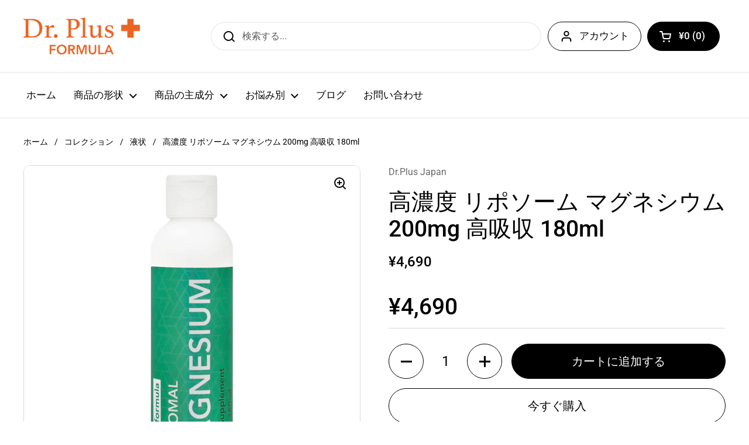

--- FILE ---
content_type: text/html; charset=utf-8
request_url: https://drplus-japan.com/products/liposome-magnesium
body_size: 36771
content:
<!doctype html><html class="no-js" lang="ja" dir="ltr">
<head>
<meta name="google-site-verification" content="nSMrWin7oEuncZwGKMRCHUfHnHTBxXYlcm7zWiP5C0w" />
	<meta charset="utf-8">
  <meta http-equiv="X-UA-Compatible" content="IE=edge,chrome=1">
  <meta name="viewport" content="width=device-width, initial-scale=1.0, height=device-height, minimum-scale=1.0">
<!-- Event snippet for RF購入 conversion page -->
<script>
  gtag('event', 'conversion', {'send_to': 'AW-760298969/y4ZwCO_FlPoCENn7xOoC'});
</script><title>高濃度 リポソーム マグネシウム 200mg 高吸収 180ml &ndash; Dr.Plus formula  
</title><meta name="description" content="Dr. Plus ドクター プラス サプリメント高濃度 リポソーム マグネシウム 200mg 液体内容量：180ml・アメリカの医師が調合したサプリメント・高濃度リポソームマグネシウム・錠剤、カプセル、ジェルよりも15倍優れた吸収率・リポソーム化することにより、胃や消化管の酵素が成分を分解しないように働き、効率的に吸収することができます。">

<meta property="og:site_name" content="Dr.Plus formula  ">
<meta property="og:url" content="https://drplus-japan.com/products/liposome-magnesium">
<meta property="og:title" content="高濃度 リポソーム マグネシウム 200mg 高吸収 180ml">
<meta property="og:type" content="product">
<meta property="og:description" content="Dr. Plus ドクター プラス サプリメント高濃度 リポソーム マグネシウム 200mg 液体内容量：180ml・アメリカの医師が調合したサプリメント・高濃度リポソームマグネシウム・錠剤、カプセル、ジェルよりも15倍優れた吸収率・リポソーム化することにより、胃や消化管の酵素が成分を分解しないように働き、効率的に吸収することができます。"><meta property="og:image" content="http://drplus-japan.com/cdn/shop/products/90277d8cbf1db87f05474327d1f68ec1.png?v=1666165184">
  <meta property="og:image:secure_url" content="https://drplus-japan.com/cdn/shop/products/90277d8cbf1db87f05474327d1f68ec1.png?v=1666165184">
  <meta property="og:image:width" content="1000">
  <meta property="og:image:height" content="1000"><meta property="og:price:amount" content="4,690">
  <meta property="og:price:currency" content="JPY"><meta name="twitter:card" content="summary_large_image">
<meta name="twitter:title" content="高濃度 リポソーム マグネシウム 200mg 高吸収 180ml">
<meta name="twitter:description" content="Dr. Plus ドクター プラス サプリメント高濃度 リポソーム マグネシウム 200mg 液体内容量：180ml・アメリカの医師が調合したサプリメント・高濃度リポソームマグネシウム・錠剤、カプセル、ジェルよりも15倍優れた吸収率・リポソーム化することにより、胃や消化管の酵素が成分を分解しないように働き、効率的に吸収することができます。"><script type="application/ld+json">
  [
    {
      "@context": "https://schema.org",
      "@type": "WebSite",
      "name": "Dr.Plus formula  ",
      "url": "https:\/\/drplus-japan.com"
    },
    {
      "@context": "https://schema.org",
      "@type": "Organization",
      "name": "Dr.Plus formula  ",
      "url": "https:\/\/drplus-japan.com"
    }
  ]
</script>

<script type="application/ld+json">
{
  "@context": "http://schema.org",
  "@type": "BreadcrumbList",
  "itemListElement": [
    {
      "@type": "ListItem",
      "position": 1,
      "name": "ホーム",
      "item": "https://drplus-japan.com"
    },{
        "@type": "ListItem",
        "position": 2,
        "name": "高濃度 リポソーム マグネシウム 200mg 高吸収 180ml",
        "item": "https://drplus-japan.com/products/liposome-magnesium"
      }]
}
</script><script type="application/ld+json">
  {
    "@context": "http://schema.org",
    "@type": "Product",
    "name": "高濃度 リポソーム マグネシウム 200mg 高吸収 180ml",
    "url": "https:\/\/drplus-japan.com\/products\/liposome-magnesium",
    "offers": [{
          "@type" : "Offer","sku": "DrPFormulaMagnesium001","gtin12": 850040045017,"availability" : "http://schema.org/InStock",
          "price" : 4690.0,
          "priceCurrency" : "JPY",
          "url" : "https:\/\/drplus-japan.com\/products\/liposome-magnesium?variant=43502312095983"
        }
],
    "brand": {
      "@type": "Brand",
      "name": "Dr.Plus Japan"
    },
    "description": "amazonでも購入することができます。\n\n\n\nDr. Plus ドクター プラス サプリメント高濃度 リポソーム マグネシウム 200mg 液体内容量：180ml・アメリカの医師が調合したサプリメント・高濃度リポソームマグネシウム・錠剤、カプセル、ジェルよりも15倍優れた吸収率・リポソーム化することにより、胃や消化管の酵素が成分を分解しないように働き、効率的に吸収することができます。・1回分 10ml（小さじ2）あたり マグネシウム200mg・砂糖不使用・人工着色料不使用・グルテンフリー・非遺伝子組換え・乳製品不使用・非加熱処理・原産国：アメリカ＜摂取方法＞1日1回、10ml（小さじ2）を水またはジュースと混ぜてお飲みください。又は、医師にご相談の上摂取してください。\n【睡眠の質を上げる効果が！】\nマグネシウムには、エネルギーの生成やタンパク質の合成、神経や筋肉のコントロール、心機能や血圧の調節など、様々な働きがあります。そのうちの一つに、神経をコントロールする機能もあるため、精神的な面や睡眠にも効果があるとされています。",
    "category": "","sku": "DrPFormulaMagnesium001",
    "image": {
      "@type": "ImageObject",
      "url": "https:\/\/drplus-japan.com\/cdn\/shop\/products\/90277d8cbf1db87f05474327d1f68ec1.png?v=1666165184",
      "image": "https:\/\/drplus-japan.com\/cdn\/shop\/products\/90277d8cbf1db87f05474327d1f68ec1.png?v=1666165184",
      "name": "高濃度 リポソーム マグネシウム 200mg 高吸収 180ml",
      "width": "1000",
      "height": "1000"
    }
  }
  </script><link rel="canonical" href="https://drplus-japan.com/products/liposome-magnesium">

  <link rel="preconnect" href="https://cdn.shopify.com"><link rel="preconnect" href="https://fonts.shopifycdn.com" crossorigin><link rel="preload" href="//drplus-japan.com/cdn/fonts/roboto/roboto_n5.250d51708d76acbac296b0e21ede8f81de4e37aa.woff2" as="font" type="font/woff2" crossorigin><link rel="preload" href="//drplus-japan.com/cdn/fonts/roboto/roboto_n4.2019d890f07b1852f56ce63ba45b2db45d852cba.woff2" as="font" type="font/woff2" crossorigin><style type="text/css">
@font-face {
  font-family: Roboto;
  font-weight: 500;
  font-style: normal;
  font-display: swap;
  src: url("//drplus-japan.com/cdn/fonts/roboto/roboto_n5.250d51708d76acbac296b0e21ede8f81de4e37aa.woff2") format("woff2"),
       url("//drplus-japan.com/cdn/fonts/roboto/roboto_n5.535e8c56f4cbbdea416167af50ab0ff1360a3949.woff") format("woff");
}
@font-face {
  font-family: Roboto;
  font-weight: 400;
  font-style: normal;
  font-display: swap;
  src: url("//drplus-japan.com/cdn/fonts/roboto/roboto_n4.2019d890f07b1852f56ce63ba45b2db45d852cba.woff2") format("woff2"),
       url("//drplus-japan.com/cdn/fonts/roboto/roboto_n4.238690e0007583582327135619c5f7971652fa9d.woff") format("woff");
}
@font-face {
  font-family: Roboto;
  font-weight: 500;
  font-style: normal;
  font-display: swap;
  src: url("//drplus-japan.com/cdn/fonts/roboto/roboto_n5.250d51708d76acbac296b0e21ede8f81de4e37aa.woff2") format("woff2"),
       url("//drplus-japan.com/cdn/fonts/roboto/roboto_n5.535e8c56f4cbbdea416167af50ab0ff1360a3949.woff") format("woff");
}
@font-face {
  font-family: Roboto;
  font-weight: 400;
  font-style: italic;
  font-display: swap;
  src: url("//drplus-japan.com/cdn/fonts/roboto/roboto_i4.57ce898ccda22ee84f49e6b57ae302250655e2d4.woff2") format("woff2"),
       url("//drplus-japan.com/cdn/fonts/roboto/roboto_i4.b21f3bd061cbcb83b824ae8c7671a82587b264bf.woff") format("woff");
}




</style>
<style type="text/css">

  :root {

    /* Direction */
    --direction: ltr;

    /* Font variables */

    --font-stack-headings: Roboto, sans-serif;
    --font-weight-headings: 500;
    --font-style-headings: normal;

    --font-stack-body: Roboto, sans-serif;
    --font-weight-body: 400;--font-weight-body-bold: 500;--font-style-body: normal;--font-weight-buttons: var(--font-weight-body-bold);--font-weight-menu: var(--font-weight-body-bold);--base-headings-size: 55;
    --base-headings-line: 1.2;
    --base-body-size: 16;
    --base-body-line: 1.5;

    --base-menu-size: 17;

    /* Color variables */

    --color-background-header: #ffffff;
    --color-secondary-background-header: rgba(0, 0, 0, 0.08);
    --color-opacity-background-header: rgba(255, 255, 255, 0);
    --color-text-header: #000000;
    --color-foreground-header: #fff;
    --color-accent-header: #004e9c;
    --color-foreground-accent-header: #fff;
    --color-borders-header: rgba(0, 0, 0, 0.1);

    --color-background-main: #ffffff;
    --color-secondary-background-main: rgba(0, 0, 0, 0.08);
    --color-third-background-main: rgba(0, 0, 0, 0.04);
    --color-fourth-background-main: rgba(0, 0, 0, 0.02);
    --color-opacity-background-main: rgba(255, 255, 255, 0);
    --color-text-main: #000000;
    --color-foreground-main: #fff;
    --color-secondary-text-main: rgba(0, 0, 0, 0.6);
    --color-accent-main: #004e9c;
    --color-foreground-accent-main: #fff;
    --color-borders-main: rgba(0, 0, 0, 0.15);

    --color-background-cards: #f3f8fc;
    --color-text-cards: #000000;
    --color-foreground-cards: #fff;
    --color-secondary-text-cards: rgba(0, 0, 0, 0.6);
    --color-accent-cards: #004e9c;
    --color-foreground-accent-cards: #fff;
    --color-borders-cards: #e1e1e1;

    --color-background-footer: #ffffff;
    --color-text-footer: #000000;
    --color-accent-footer: #004e9c;
    --color-borders-footer: rgba(0, 0, 0, 0.15);

    --color-borders-forms-primary: rgba(0, 0, 0, 0.3);
    --color-borders-forms-secondary: rgba(0, 0, 0, 0.6);

    /* Borders */

    --border-width-cards: 1px;
    --border-radius-cards: 10px;
    --border-width-buttons: 1px;
    --border-radius-buttons: 30px;
    --border-width-forms: 1px;
    --border-radius-forms: 5px;

    /* Layout */
    --grid-gap-original-base: 26px;
    --container-vertical-space-base: 100px;

  }

  .facets__summary, #main select, .sidebar select {
    background-image: url('data:image/svg+xml;utf8,<svg width="13" height="8" fill="none" xmlns="http://www.w3.org/2000/svg"><path d="M1.414.086 7.9 6.57 6.485 7.985 0 1.5 1.414.086Z" fill="%23000000"/><path d="M12.985 1.515 6.5 8 5.085 6.586 11.571.101l1.414 1.414Z" fill="%23000000"/></svg>');
  }

  .card .star-rating__stars {
    background-image: url('data:image/svg+xml;utf8,<svg width="20" height="13" viewBox="0 0 14 13" fill="none" xmlns="http://www.w3.org/2000/svg"><path d="m7 0 1.572 4.837h5.085l-4.114 2.99 1.572 4.836L7 9.673l-4.114 2.99 1.571-4.837-4.114-2.99h5.085L7 0Z" stroke="%23000000" stroke-width="1"/></svg>');
  }
  .card .star-rating__stars-active {
    background-image: url('data:image/svg+xml;utf8,<svg width="20" height="13" viewBox="0 0 14 13" fill="none" xmlns="http://www.w3.org/2000/svg"><path d="m7 0 1.572 4.837h5.085l-4.114 2.99 1.572 4.836L7 9.673l-4.114 2.99 1.571-4.837-4.114-2.99h5.085L7 0Z" fill="%23000000" stroke-width="0"/></svg>');
  }

  .star-rating__stars {
    background-image: url('data:image/svg+xml;utf8,<svg width="20" height="13" viewBox="0 0 14 13" fill="none" xmlns="http://www.w3.org/2000/svg"><path d="m7 0 1.572 4.837h5.085l-4.114 2.99 1.572 4.836L7 9.673l-4.114 2.99 1.571-4.837-4.114-2.99h5.085L7 0Z" stroke="%23000000" stroke-width="1"/></svg>');
  }
  .star-rating__stars-active {
    background-image: url('data:image/svg+xml;utf8,<svg width="20" height="13" viewBox="0 0 14 13" fill="none" xmlns="http://www.w3.org/2000/svg"><path d="m7 0 1.572 4.837h5.085l-4.114 2.99 1.572 4.836L7 9.673l-4.114 2.99 1.571-4.837-4.114-2.99h5.085L7 0Z" fill="%23000000" stroke-width="0"/></svg>');
  }

</style>

<style id="root-height">
  :root {
    --window-height: 100vh;
  }
</style><link href="//drplus-japan.com/cdn/shop/t/2/assets/theme.css?v=19221440341692231471735023362" as="style" rel="preload"><link href="//drplus-japan.com/cdn/shop/t/2/assets/section-header.css?v=33747127640644306551670348581" as="style" rel="preload"><link href="//drplus-japan.com/cdn/shop/t/2/assets/section-main-product.css?v=71267907723153738791670348580" as="style" rel="preload"><link rel="preload" as="image" href="//drplus-japan.com/cdn/shop/products/90277d8cbf1db87f05474327d1f68ec1.png?v=1666165184&width=480" imagesrcset="//drplus-japan.com/cdn/shop/products/90277d8cbf1db87f05474327d1f68ec1.png?v=1666165184&width=240 240w,//drplus-japan.com/cdn/shop/products/90277d8cbf1db87f05474327d1f68ec1.png?v=1666165184&width=360 360w,//drplus-japan.com/cdn/shop/products/90277d8cbf1db87f05474327d1f68ec1.png?v=1666165184&width=420 420w,//drplus-japan.com/cdn/shop/products/90277d8cbf1db87f05474327d1f68ec1.png?v=1666165184&width=480 480w,//drplus-japan.com/cdn/shop/products/90277d8cbf1db87f05474327d1f68ec1.png?v=1666165184&width=640 640w,//drplus-japan.com/cdn/shop/products/90277d8cbf1db87f05474327d1f68ec1.png?v=1666165184&width=840 840w" imagesizes="(max-width: 767px) calc(100vw - 20px), (max-width: 1360px) 50vw, 620px"><link href="//drplus-japan.com/cdn/shop/t/2/assets/theme.css?v=19221440341692231471735023362" rel="stylesheet" type="text/css" media="all" />

	<script>window.performance && window.performance.mark && window.performance.mark('shopify.content_for_header.start');</script><meta id="shopify-digital-wallet" name="shopify-digital-wallet" content="/66620391663/digital_wallets/dialog">
<link rel="alternate" type="application/json+oembed" href="https://drplus-japan.com/products/liposome-magnesium.oembed">
<script async="async" src="/checkouts/internal/preloads.js?locale=ja-JP"></script>
<script id="shopify-features" type="application/json">{"accessToken":"669d1083c64e01ba59f8e5d966af52d2","betas":["rich-media-storefront-analytics"],"domain":"drplus-japan.com","predictiveSearch":false,"shopId":66620391663,"locale":"ja"}</script>
<script>var Shopify = Shopify || {};
Shopify.shop = "dr-plus-japan.myshopify.com";
Shopify.locale = "ja";
Shopify.currency = {"active":"JPY","rate":"1.0"};
Shopify.country = "JP";
Shopify.theme = {"name":"Local","id":136394047727,"schema_name":"Local","schema_version":"1.1.2","theme_store_id":1651,"role":"main"};
Shopify.theme.handle = "null";
Shopify.theme.style = {"id":null,"handle":null};
Shopify.cdnHost = "drplus-japan.com/cdn";
Shopify.routes = Shopify.routes || {};
Shopify.routes.root = "/";</script>
<script type="module">!function(o){(o.Shopify=o.Shopify||{}).modules=!0}(window);</script>
<script>!function(o){function n(){var o=[];function n(){o.push(Array.prototype.slice.apply(arguments))}return n.q=o,n}var t=o.Shopify=o.Shopify||{};t.loadFeatures=n(),t.autoloadFeatures=n()}(window);</script>
<script id="shop-js-analytics" type="application/json">{"pageType":"product"}</script>
<script defer="defer" async type="module" src="//drplus-japan.com/cdn/shopifycloud/shop-js/modules/v2/client.init-shop-cart-sync_0MstufBG.ja.esm.js"></script>
<script defer="defer" async type="module" src="//drplus-japan.com/cdn/shopifycloud/shop-js/modules/v2/chunk.common_jll-23Z1.esm.js"></script>
<script defer="defer" async type="module" src="//drplus-japan.com/cdn/shopifycloud/shop-js/modules/v2/chunk.modal_HXih6-AF.esm.js"></script>
<script type="module">
  await import("//drplus-japan.com/cdn/shopifycloud/shop-js/modules/v2/client.init-shop-cart-sync_0MstufBG.ja.esm.js");
await import("//drplus-japan.com/cdn/shopifycloud/shop-js/modules/v2/chunk.common_jll-23Z1.esm.js");
await import("//drplus-japan.com/cdn/shopifycloud/shop-js/modules/v2/chunk.modal_HXih6-AF.esm.js");

  window.Shopify.SignInWithShop?.initShopCartSync?.({"fedCMEnabled":true,"windoidEnabled":true});

</script>
<script id="__st">var __st={"a":66620391663,"offset":32400,"reqid":"fa142921-4b4a-4e67-8533-bdf971d6a43d-1769497829","pageurl":"drplus-japan.com\/products\/liposome-magnesium","u":"dc01d739fc4b","p":"product","rtyp":"product","rid":7889373331695};</script>
<script>window.ShopifyPaypalV4VisibilityTracking = true;</script>
<script id="captcha-bootstrap">!function(){'use strict';const t='contact',e='account',n='new_comment',o=[[t,t],['blogs',n],['comments',n],[t,'customer']],c=[[e,'customer_login'],[e,'guest_login'],[e,'recover_customer_password'],[e,'create_customer']],r=t=>t.map((([t,e])=>`form[action*='/${t}']:not([data-nocaptcha='true']) input[name='form_type'][value='${e}']`)).join(','),a=t=>()=>t?[...document.querySelectorAll(t)].map((t=>t.form)):[];function s(){const t=[...o],e=r(t);return a(e)}const i='password',u='form_key',d=['recaptcha-v3-token','g-recaptcha-response','h-captcha-response',i],f=()=>{try{return window.sessionStorage}catch{return}},m='__shopify_v',_=t=>t.elements[u];function p(t,e,n=!1){try{const o=window.sessionStorage,c=JSON.parse(o.getItem(e)),{data:r}=function(t){const{data:e,action:n}=t;return t[m]||n?{data:e,action:n}:{data:t,action:n}}(c);for(const[e,n]of Object.entries(r))t.elements[e]&&(t.elements[e].value=n);n&&o.removeItem(e)}catch(o){console.error('form repopulation failed',{error:o})}}const l='form_type',E='cptcha';function T(t){t.dataset[E]=!0}const w=window,h=w.document,L='Shopify',v='ce_forms',y='captcha';let A=!1;((t,e)=>{const n=(g='f06e6c50-85a8-45c8-87d0-21a2b65856fe',I='https://cdn.shopify.com/shopifycloud/storefront-forms-hcaptcha/ce_storefront_forms_captcha_hcaptcha.v1.5.2.iife.js',D={infoText:'hCaptchaによる保護',privacyText:'プライバシー',termsText:'利用規約'},(t,e,n)=>{const o=w[L][v],c=o.bindForm;if(c)return c(t,g,e,D).then(n);var r;o.q.push([[t,g,e,D],n]),r=I,A||(h.body.append(Object.assign(h.createElement('script'),{id:'captcha-provider',async:!0,src:r})),A=!0)});var g,I,D;w[L]=w[L]||{},w[L][v]=w[L][v]||{},w[L][v].q=[],w[L][y]=w[L][y]||{},w[L][y].protect=function(t,e){n(t,void 0,e),T(t)},Object.freeze(w[L][y]),function(t,e,n,w,h,L){const[v,y,A,g]=function(t,e,n){const i=e?o:[],u=t?c:[],d=[...i,...u],f=r(d),m=r(i),_=r(d.filter((([t,e])=>n.includes(e))));return[a(f),a(m),a(_),s()]}(w,h,L),I=t=>{const e=t.target;return e instanceof HTMLFormElement?e:e&&e.form},D=t=>v().includes(t);t.addEventListener('submit',(t=>{const e=I(t);if(!e)return;const n=D(e)&&!e.dataset.hcaptchaBound&&!e.dataset.recaptchaBound,o=_(e),c=g().includes(e)&&(!o||!o.value);(n||c)&&t.preventDefault(),c&&!n&&(function(t){try{if(!f())return;!function(t){const e=f();if(!e)return;const n=_(t);if(!n)return;const o=n.value;o&&e.removeItem(o)}(t);const e=Array.from(Array(32),(()=>Math.random().toString(36)[2])).join('');!function(t,e){_(t)||t.append(Object.assign(document.createElement('input'),{type:'hidden',name:u})),t.elements[u].value=e}(t,e),function(t,e){const n=f();if(!n)return;const o=[...t.querySelectorAll(`input[type='${i}']`)].map((({name:t})=>t)),c=[...d,...o],r={};for(const[a,s]of new FormData(t).entries())c.includes(a)||(r[a]=s);n.setItem(e,JSON.stringify({[m]:1,action:t.action,data:r}))}(t,e)}catch(e){console.error('failed to persist form',e)}}(e),e.submit())}));const S=(t,e)=>{t&&!t.dataset[E]&&(n(t,e.some((e=>e===t))),T(t))};for(const o of['focusin','change'])t.addEventListener(o,(t=>{const e=I(t);D(e)&&S(e,y())}));const B=e.get('form_key'),M=e.get(l),P=B&&M;t.addEventListener('DOMContentLoaded',(()=>{const t=y();if(P)for(const e of t)e.elements[l].value===M&&p(e,B);[...new Set([...A(),...v().filter((t=>'true'===t.dataset.shopifyCaptcha))])].forEach((e=>S(e,t)))}))}(h,new URLSearchParams(w.location.search),n,t,e,['guest_login'])})(!0,!0)}();</script>
<script integrity="sha256-4kQ18oKyAcykRKYeNunJcIwy7WH5gtpwJnB7kiuLZ1E=" data-source-attribution="shopify.loadfeatures" defer="defer" src="//drplus-japan.com/cdn/shopifycloud/storefront/assets/storefront/load_feature-a0a9edcb.js" crossorigin="anonymous"></script>
<script data-source-attribution="shopify.dynamic_checkout.dynamic.init">var Shopify=Shopify||{};Shopify.PaymentButton=Shopify.PaymentButton||{isStorefrontPortableWallets:!0,init:function(){window.Shopify.PaymentButton.init=function(){};var t=document.createElement("script");t.src="https://drplus-japan.com/cdn/shopifycloud/portable-wallets/latest/portable-wallets.ja.js",t.type="module",document.head.appendChild(t)}};
</script>
<script data-source-attribution="shopify.dynamic_checkout.buyer_consent">
  function portableWalletsHideBuyerConsent(e){var t=document.getElementById("shopify-buyer-consent"),n=document.getElementById("shopify-subscription-policy-button");t&&n&&(t.classList.add("hidden"),t.setAttribute("aria-hidden","true"),n.removeEventListener("click",e))}function portableWalletsShowBuyerConsent(e){var t=document.getElementById("shopify-buyer-consent"),n=document.getElementById("shopify-subscription-policy-button");t&&n&&(t.classList.remove("hidden"),t.removeAttribute("aria-hidden"),n.addEventListener("click",e))}window.Shopify?.PaymentButton&&(window.Shopify.PaymentButton.hideBuyerConsent=portableWalletsHideBuyerConsent,window.Shopify.PaymentButton.showBuyerConsent=portableWalletsShowBuyerConsent);
</script>
<script>
  function portableWalletsCleanup(e){e&&e.src&&console.error("Failed to load portable wallets script "+e.src);var t=document.querySelectorAll("shopify-accelerated-checkout .shopify-payment-button__skeleton, shopify-accelerated-checkout-cart .wallet-cart-button__skeleton"),e=document.getElementById("shopify-buyer-consent");for(let e=0;e<t.length;e++)t[e].remove();e&&e.remove()}function portableWalletsNotLoadedAsModule(e){e instanceof ErrorEvent&&"string"==typeof e.message&&e.message.includes("import.meta")&&"string"==typeof e.filename&&e.filename.includes("portable-wallets")&&(window.removeEventListener("error",portableWalletsNotLoadedAsModule),window.Shopify.PaymentButton.failedToLoad=e,"loading"===document.readyState?document.addEventListener("DOMContentLoaded",window.Shopify.PaymentButton.init):window.Shopify.PaymentButton.init())}window.addEventListener("error",portableWalletsNotLoadedAsModule);
</script>

<script type="module" src="https://drplus-japan.com/cdn/shopifycloud/portable-wallets/latest/portable-wallets.ja.js" onError="portableWalletsCleanup(this)" crossorigin="anonymous"></script>
<script nomodule>
  document.addEventListener("DOMContentLoaded", portableWalletsCleanup);
</script>

<link id="shopify-accelerated-checkout-styles" rel="stylesheet" media="screen" href="https://drplus-japan.com/cdn/shopifycloud/portable-wallets/latest/accelerated-checkout-backwards-compat.css" crossorigin="anonymous">
<style id="shopify-accelerated-checkout-cart">
        #shopify-buyer-consent {
  margin-top: 1em;
  display: inline-block;
  width: 100%;
}

#shopify-buyer-consent.hidden {
  display: none;
}

#shopify-subscription-policy-button {
  background: none;
  border: none;
  padding: 0;
  text-decoration: underline;
  font-size: inherit;
  cursor: pointer;
}

#shopify-subscription-policy-button::before {
  box-shadow: none;
}

      </style>
<script id="sections-script" data-sections="product-recommendations" defer="defer" src="//drplus-japan.com/cdn/shop/t/2/compiled_assets/scripts.js?v=472"></script>
<script>window.performance && window.performance.mark && window.performance.mark('shopify.content_for_header.end');</script>

  <script>
    const rbi = [];
    const ribSetSize = (img) => {
      if ( img.offsetWidth / img.dataset.ratio < img.offsetHeight ) {
        img.setAttribute('sizes', `${Math.ceil(img.offsetHeight * img.dataset.ratio)}px`);
      } else {
        img.setAttribute('sizes', `${Math.ceil(img.offsetWidth)}px`);
      }
    }
    const debounce = (fn, wait) => {
      let t;
      return (...args) => {
        clearTimeout(t);
        t = setTimeout(() => fn.apply(this, args), wait);
      };
    }
    window.KEYCODES = {
      TAB: 9,
      ESC: 27,
      DOWN: 40,
      RIGHT: 39,
      UP: 38,
      LEFT: 37,
      RETURN: 13
    };
    window.addEventListener('resize', debounce(()=>{
      for ( let img of rbi ) {
        ribSetSize(img);
      }
    }, 250));
  </script><noscript>
    <link rel="stylesheet" href="//drplus-japan.com/cdn/shop/t/2/assets/theme-noscript.css?v=143499523122431679711668099566">
  </noscript>

<!-- BEGIN app block: shopify://apps/judge-me-reviews/blocks/judgeme_core/61ccd3b1-a9f2-4160-9fe9-4fec8413e5d8 --><!-- Start of Judge.me Core -->






<link rel="dns-prefetch" href="https://cdnwidget.judge.me">
<link rel="dns-prefetch" href="https://cdn.judge.me">
<link rel="dns-prefetch" href="https://cdn1.judge.me">
<link rel="dns-prefetch" href="https://api.judge.me">

<script data-cfasync='false' class='jdgm-settings-script'>window.jdgmSettings={"pagination":5,"disable_web_reviews":false,"badge_no_review_text":"レビューなし","badge_n_reviews_text":"{{ n }}件のレビュー","hide_badge_preview_if_no_reviews":true,"badge_hide_text":false,"enforce_center_preview_badge":false,"widget_title":"カスタマーレビュー","widget_open_form_text":"レビューを書く","widget_close_form_text":"レビューをキャンセル","widget_refresh_page_text":"ページを更新","widget_summary_text":"{{ number_of_reviews }}件のレビューに基づく","widget_no_review_text":"最初のレビューを書きましょう","widget_name_field_text":"表示名","widget_verified_name_field_text":"認証された名前（公開）","widget_name_placeholder_text":"表示名","widget_required_field_error_text":"このフィールドは必須です。","widget_email_field_text":"メールアドレス","widget_verified_email_field_text":"認証されたメール（非公開、編集不可）","widget_email_placeholder_text":"あなたのメールアドレス（非公開）","widget_email_field_error_text":"有効なメールアドレスを入力してください。","widget_rating_field_text":"評価","widget_review_title_field_text":"レビュータイトル","widget_review_title_placeholder_text":"レビューにタイトルをつける","widget_review_body_field_text":"レビュー内容","widget_review_body_placeholder_text":"ここに書き始めてください...","widget_pictures_field_text":"写真/動画（任意）","widget_submit_review_text":"レビューを送信","widget_submit_verified_review_text":"認証済みレビューを送信","widget_submit_success_msg_with_auto_publish":"ありがとうございます！数分後にページを更新して、あなたのレビューを確認してください。\u003ca href='https://judge.me/login' target='_blank' rel='nofollow noopener'\u003eJudge.me\u003c/a\u003eにログインすることで、レビューの削除や編集ができます。","widget_submit_success_msg_no_auto_publish":"ありがとうございます！あなたのレビューはショップ管理者の承認を得た後に公開されます。\u003ca href='https://judge.me/login' target='_blank' rel='nofollow noopener'\u003eJudge.me\u003c/a\u003eにログインすることで、レビューの削除や編集ができます。","widget_show_default_reviews_out_of_total_text":"{{ n_reviews }}件のレビューのうち{{ n_reviews_shown }}件を表示しています。","widget_show_all_link_text":"すべて表示","widget_show_less_link_text":"表示を減らす","widget_author_said_text":"{{ reviewer_name }}の言葉：","widget_days_text":"{{ n }}日前","widget_weeks_text":"{{ n }}週間前","widget_months_text":"{{ n }}ヶ月前","widget_years_text":"{{ n }}年前","widget_yesterday_text":"昨日","widget_today_text":"今日","widget_replied_text":"\u003e\u003e {{ shop_name }}の返信：","widget_read_more_text":"続きを読む","widget_reviewer_name_as_initial":"","widget_rating_filter_color":"#fbcd0a","widget_rating_filter_see_all_text":"すべてのレビューを見る","widget_sorting_most_recent_text":"最新順","widget_sorting_highest_rating_text":"最高評価順","widget_sorting_lowest_rating_text":"最低評価順","widget_sorting_with_pictures_text":"写真付きのみ","widget_sorting_most_helpful_text":"最も役立つ順","widget_open_question_form_text":"質問する","widget_reviews_subtab_text":"レビュー","widget_questions_subtab_text":"質問","widget_question_label_text":"質問","widget_answer_label_text":"回答","widget_question_placeholder_text":"ここに質問を書いてください","widget_submit_question_text":"質問を送信","widget_question_submit_success_text":"ご質問ありがとうございます！回答があり次第ご連絡いたします。","verified_badge_text":"認証済み","verified_badge_bg_color":"","verified_badge_text_color":"","verified_badge_placement":"left-of-reviewer-name","widget_review_max_height":"","widget_hide_border":false,"widget_social_share":false,"widget_thumb":false,"widget_review_location_show":false,"widget_location_format":"","all_reviews_include_out_of_store_products":true,"all_reviews_out_of_store_text":"（ストア外）","all_reviews_pagination":100,"all_reviews_product_name_prefix_text":"について","enable_review_pictures":true,"enable_question_anwser":false,"widget_theme":"default","review_date_format":"mm/dd/yyyy","default_sort_method":"most-recent","widget_product_reviews_subtab_text":"製品レビュー","widget_shop_reviews_subtab_text":"ショップレビュー","widget_other_products_reviews_text":"他の製品のレビュー","widget_store_reviews_subtab_text":"ショップレビュー","widget_no_store_reviews_text":"この店舗はまだレビューを受け取っていません","widget_web_restriction_product_reviews_text":"この製品に対するレビューはまだありません","widget_no_items_text":"アイテムが見つかりません","widget_show_more_text":"もっと見る","widget_write_a_store_review_text":"ストアレビューを書く","widget_other_languages_heading":"他の言語のレビュー","widget_translate_review_text":"レビューを{{ language }}に翻訳","widget_translating_review_text":"翻訳中...","widget_show_original_translation_text":"原文を表示 ({{ language }})","widget_translate_review_failed_text":"レビューを翻訳できませんでした。","widget_translate_review_retry_text":"再試行","widget_translate_review_try_again_later_text":"後でもう一度お試しください","show_product_url_for_grouped_product":false,"widget_sorting_pictures_first_text":"写真を最初に","show_pictures_on_all_rev_page_mobile":false,"show_pictures_on_all_rev_page_desktop":false,"floating_tab_hide_mobile_install_preference":false,"floating_tab_button_name":"★ レビュー","floating_tab_title":"お客様の声","floating_tab_button_color":"","floating_tab_button_background_color":"","floating_tab_url":"","floating_tab_url_enabled":false,"floating_tab_tab_style":"text","all_reviews_text_badge_text":"お客様は当店を{{ shop.metafields.judgeme.all_reviews_count }}件のレビューに基づいて{{ shop.metafields.judgeme.all_reviews_rating | round: 1 }}/5と評価しています。","all_reviews_text_badge_text_branded_style":"{{ shop.metafields.judgeme.all_reviews_count }}件のレビューに基づいて5つ星中{{ shop.metafields.judgeme.all_reviews_rating | round: 1 }}つ星","is_all_reviews_text_badge_a_link":false,"show_stars_for_all_reviews_text_badge":false,"all_reviews_text_badge_url":"","all_reviews_text_style":"branded","all_reviews_text_color_style":"judgeme_brand_color","all_reviews_text_color":"#108474","all_reviews_text_show_jm_brand":true,"featured_carousel_show_header":true,"featured_carousel_title":"お客様の声","testimonials_carousel_title":"お客様の声","videos_carousel_title":"お客様の声","cards_carousel_title":"お客様の声","featured_carousel_count_text":"{{ n }}件のレビューから","featured_carousel_add_link_to_all_reviews_page":false,"featured_carousel_url":"","featured_carousel_show_images":true,"featured_carousel_autoslide_interval":5,"featured_carousel_arrows_on_the_sides":false,"featured_carousel_height":250,"featured_carousel_width":80,"featured_carousel_image_size":0,"featured_carousel_image_height":250,"featured_carousel_arrow_color":"#eeeeee","verified_count_badge_style":"branded","verified_count_badge_orientation":"horizontal","verified_count_badge_color_style":"judgeme_brand_color","verified_count_badge_color":"#108474","is_verified_count_badge_a_link":false,"verified_count_badge_url":"","verified_count_badge_show_jm_brand":true,"widget_rating_preset_default":5,"widget_first_sub_tab":"product-reviews","widget_show_histogram":true,"widget_histogram_use_custom_color":false,"widget_pagination_use_custom_color":false,"widget_star_use_custom_color":false,"widget_verified_badge_use_custom_color":false,"widget_write_review_use_custom_color":false,"picture_reminder_submit_button":"Upload Pictures","enable_review_videos":false,"mute_video_by_default":false,"widget_sorting_videos_first_text":"動画を最初に","widget_review_pending_text":"保留中","featured_carousel_items_for_large_screen":3,"social_share_options_order":"Facebook,Twitter","remove_microdata_snippet":false,"disable_json_ld":false,"enable_json_ld_products":false,"preview_badge_show_question_text":false,"preview_badge_no_question_text":"質問なし","preview_badge_n_question_text":"{{ number_of_questions }}件の質問","qa_badge_show_icon":false,"qa_badge_position":"same-row","remove_judgeme_branding":false,"widget_add_search_bar":false,"widget_search_bar_placeholder":"検索","widget_sorting_verified_only_text":"認証済みのみ","featured_carousel_theme":"default","featured_carousel_show_rating":true,"featured_carousel_show_title":true,"featured_carousel_show_body":true,"featured_carousel_show_date":false,"featured_carousel_show_reviewer":true,"featured_carousel_show_product":false,"featured_carousel_header_background_color":"#108474","featured_carousel_header_text_color":"#ffffff","featured_carousel_name_product_separator":"reviewed","featured_carousel_full_star_background":"#108474","featured_carousel_empty_star_background":"#dadada","featured_carousel_vertical_theme_background":"#f9fafb","featured_carousel_verified_badge_enable":true,"featured_carousel_verified_badge_color":"#108474","featured_carousel_border_style":"round","featured_carousel_review_line_length_limit":3,"featured_carousel_more_reviews_button_text":"さらにレビューを読む","featured_carousel_view_product_button_text":"製品を見る","all_reviews_page_load_reviews_on":"scroll","all_reviews_page_load_more_text":"さらにレビューを読み込む","disable_fb_tab_reviews":false,"enable_ajax_cdn_cache":false,"widget_advanced_speed_features":5,"widget_public_name_text":"のように公開表示","default_reviewer_name":"John Smith","default_reviewer_name_has_non_latin":true,"widget_reviewer_anonymous":"匿名","medals_widget_title":"Judge.me レビューメダル","medals_widget_background_color":"#f9fafb","medals_widget_position":"footer_all_pages","medals_widget_border_color":"#f9fafb","medals_widget_verified_text_position":"left","medals_widget_use_monochromatic_version":false,"medals_widget_elements_color":"#108474","show_reviewer_avatar":true,"widget_invalid_yt_video_url_error_text":"YouTubeビデオURLではありません","widget_max_length_field_error_text":"{0}文字以内で入力してください。","widget_show_country_flag":false,"widget_show_collected_via_shop_app":true,"widget_verified_by_shop_badge_style":"light","widget_verified_by_shop_text":"ショップによって認証","widget_show_photo_gallery":false,"widget_load_with_code_splitting":true,"widget_ugc_install_preference":false,"widget_ugc_title":"私たちが作り、あなたが共有","widget_ugc_subtitle":"タグ付けすると、あなたの写真が私たちのページで特集されます","widget_ugc_arrows_color":"#ffffff","widget_ugc_primary_button_text":"今すぐ購入","widget_ugc_primary_button_background_color":"#108474","widget_ugc_primary_button_text_color":"#ffffff","widget_ugc_primary_button_border_width":"0","widget_ugc_primary_button_border_style":"none","widget_ugc_primary_button_border_color":"#108474","widget_ugc_primary_button_border_radius":"25","widget_ugc_secondary_button_text":"さらに読み込む","widget_ugc_secondary_button_background_color":"#ffffff","widget_ugc_secondary_button_text_color":"#108474","widget_ugc_secondary_button_border_width":"2","widget_ugc_secondary_button_border_style":"solid","widget_ugc_secondary_button_border_color":"#108474","widget_ugc_secondary_button_border_radius":"25","widget_ugc_reviews_button_text":"レビューを見る","widget_ugc_reviews_button_background_color":"#ffffff","widget_ugc_reviews_button_text_color":"#108474","widget_ugc_reviews_button_border_width":"2","widget_ugc_reviews_button_border_style":"solid","widget_ugc_reviews_button_border_color":"#108474","widget_ugc_reviews_button_border_radius":"25","widget_ugc_reviews_button_link_to":"judgeme-reviews-page","widget_ugc_show_post_date":true,"widget_ugc_max_width":"800","widget_rating_metafield_value_type":true,"widget_primary_color":"#108474","widget_enable_secondary_color":false,"widget_secondary_color":"#edf5f5","widget_summary_average_rating_text":"5つ星中{{ average_rating }}つ星","widget_media_grid_title":"お客様の写真と動画","widget_media_grid_see_more_text":"もっと見る","widget_round_style":false,"widget_show_product_medals":true,"widget_verified_by_judgeme_text":"Judge.meによって認証","widget_show_store_medals":true,"widget_verified_by_judgeme_text_in_store_medals":"Judge.meによって認証","widget_media_field_exceed_quantity_message":"申し訳ありませんが、1つのレビューにつき{{ max_media }}つまでしか受け付けられません。","widget_media_field_exceed_limit_message":"{{ file_name }}が大きすぎます。{{ size_limit }}MB未満の{{ media_type }}を選択してください。","widget_review_submitted_text":"レビューが送信されました！","widget_question_submitted_text":"質問が送信されました！","widget_close_form_text_question":"キャンセル","widget_write_your_answer_here_text":"ここに回答を書いてください","widget_enabled_branded_link":true,"widget_show_collected_by_judgeme":true,"widget_reviewer_name_color":"","widget_write_review_text_color":"","widget_write_review_bg_color":"","widget_collected_by_judgeme_text":"Judge.meによって収集","widget_pagination_type":"standard","widget_load_more_text":"さらに読み込む","widget_load_more_color":"#108474","widget_full_review_text":"完全なレビュー","widget_read_more_reviews_text":"さらにレビューを読む","widget_read_questions_text":"質問を読む","widget_questions_and_answers_text":"質問と回答","widget_verified_by_text":"認証元","widget_verified_text":"認証済み","widget_number_of_reviews_text":"{{ number_of_reviews }}件のレビュー","widget_back_button_text":"戻る","widget_next_button_text":"次へ","widget_custom_forms_filter_button":"フィルター","custom_forms_style":"horizontal","widget_show_review_information":false,"how_reviews_are_collected":"レビューの収集方法は？","widget_show_review_keywords":false,"widget_gdpr_statement":"あなたのデータの使用方法：あなたが残したレビューについてのみ、必要な場合にのみご連絡いたします。レビューを送信することで、Judge.meの\u003ca href='https://judge.me/terms' target='_blank' rel='nofollow noopener'\u003e利用規約\u003c/a\u003e、\u003ca href='https://judge.me/privacy' target='_blank' rel='nofollow noopener'\u003eプライバシーポリシー\u003c/a\u003e、\u003ca href='https://judge.me/content-policy' target='_blank' rel='nofollow noopener'\u003eコンテンツポリシー\u003c/a\u003eに同意したことになります。","widget_multilingual_sorting_enabled":false,"widget_translate_review_content_enabled":false,"widget_translate_review_content_method":"manual","popup_widget_review_selection":"automatically_with_pictures","popup_widget_round_border_style":true,"popup_widget_show_title":true,"popup_widget_show_body":true,"popup_widget_show_reviewer":false,"popup_widget_show_product":true,"popup_widget_show_pictures":true,"popup_widget_use_review_picture":true,"popup_widget_show_on_home_page":true,"popup_widget_show_on_product_page":true,"popup_widget_show_on_collection_page":true,"popup_widget_show_on_cart_page":true,"popup_widget_position":"bottom_left","popup_widget_first_review_delay":5,"popup_widget_duration":5,"popup_widget_interval":5,"popup_widget_review_count":5,"popup_widget_hide_on_mobile":true,"review_snippet_widget_round_border_style":true,"review_snippet_widget_card_color":"#FFFFFF","review_snippet_widget_slider_arrows_background_color":"#FFFFFF","review_snippet_widget_slider_arrows_color":"#000000","review_snippet_widget_star_color":"#108474","show_product_variant":false,"all_reviews_product_variant_label_text":"バリエーション: ","widget_show_verified_branding":true,"widget_ai_summary_title":"お客様の声","widget_ai_summary_disclaimer":"最近のカスタマーレビューに基づくAI搭載レビュー要約","widget_show_ai_summary":false,"widget_show_ai_summary_bg":false,"widget_show_review_title_input":true,"redirect_reviewers_invited_via_email":"review_widget","request_store_review_after_product_review":false,"request_review_other_products_in_order":false,"review_form_color_scheme":"default","review_form_corner_style":"square","review_form_star_color":{},"review_form_text_color":"#333333","review_form_background_color":"#ffffff","review_form_field_background_color":"#fafafa","review_form_button_color":{},"review_form_button_text_color":"#ffffff","review_form_modal_overlay_color":"#000000","review_content_screen_title_text":"この製品をどのように評価しますか？","review_content_introduction_text":"あなたの体験について少し共有していただけると嬉しいです。","store_review_form_title_text":"このストアをどのように評価しますか？","store_review_form_introduction_text":"あなたの体験について少し共有していただけると嬉しいです。","show_review_guidance_text":true,"one_star_review_guidance_text":"悪い","five_star_review_guidance_text":"素晴らしい","customer_information_screen_title_text":"あなたについて","customer_information_introduction_text":"あなたについてもっと教えてください。","custom_questions_screen_title_text":"あなたの体験について詳しく","custom_questions_introduction_text":"あなたの体験についてより詳しく理解するための質問がいくつかあります。","review_submitted_screen_title_text":"レビューありがとうございます！","review_submitted_screen_thank_you_text":"現在処理中です。まもなくストアに表示されます。","review_submitted_screen_email_verification_text":"今送信したリンクをクリックしてメールアドレスを確認してください。これにより、レビューの信頼性を保つことができます。","review_submitted_request_store_review_text":"私たちとのお買い物体験を共有していただけませんか？","review_submitted_review_other_products_text":"これらの商品をレビューしていただけませんか？","store_review_screen_title_text":"あなたの購入体験を共有しますか？","store_review_introduction_text":"あなたのフィードバックを重視し、改善に活用します。あなたの思いや提案を共有してください。","reviewer_media_screen_title_picture_text":"写真を共有","reviewer_media_introduction_picture_text":"レビューを裏付ける写真をアップロードしてください。","reviewer_media_screen_title_video_text":"ビデオを共有","reviewer_media_introduction_video_text":"レビューを裏付けるビデオをアップロードしてください。","reviewer_media_screen_title_picture_or_video_text":"写真またはビデオを共有","reviewer_media_introduction_picture_or_video_text":"レビューを裏付ける写真またはビデオをアップロードしてください。","reviewer_media_youtube_url_text":"ここにYoutubeのURLを貼り付けてください","advanced_settings_next_step_button_text":"次へ","advanced_settings_close_review_button_text":"閉じる","modal_write_review_flow":false,"write_review_flow_required_text":"必須","write_review_flow_privacy_message_text":"個人情報を厳守します。","write_review_flow_anonymous_text":"匿名レビュー","write_review_flow_visibility_text":"これは他のお客様には表示されません。","write_review_flow_multiple_selection_help_text":"お好きなだけ選択してください","write_review_flow_single_selection_help_text":"一つのオプションを選択してください","write_review_flow_required_field_error_text":"この項目は必須です","write_review_flow_invalid_email_error_text":"有効なメールアドレスを入力してください","write_review_flow_max_length_error_text":"最大{{ max_length }}文字。","write_review_flow_media_upload_text":"\u003cb\u003eクリックしてアップロード\u003c/b\u003eまたはドラッグ\u0026ドロップ","write_review_flow_gdpr_statement":"必要な場合にのみ、あなたのレビューについてご連絡いたします。レビューを送信することで、当社の\u003ca href='https://judge.me/terms' target='_blank' rel='nofollow noopener'\u003e利用規約\u003c/a\u003eおよび\u003ca href='https://judge.me/privacy' target='_blank' rel='nofollow noopener'\u003eプライバシーポリシー\u003c/a\u003eに同意したものとみなされます。","rating_only_reviews_enabled":false,"show_negative_reviews_help_screen":false,"new_review_flow_help_screen_rating_threshold":3,"negative_review_resolution_screen_title_text":"もっと教えてください","negative_review_resolution_text":"お客様の体験は私たちにとって重要です。ご購入に問題がございましたら、私たちがサポートいたします。お気軽にお問い合わせください。状況を改善する機会をいただければ幸いです。","negative_review_resolution_button_text":"お問い合わせ","negative_review_resolution_proceed_with_review_text":"レビューを残す","negative_review_resolution_subject":"{{ shop_name }}での購入に関する問題。{{ order_name }}","preview_badge_collection_page_install_status":false,"widget_review_custom_css":"","preview_badge_custom_css":"","preview_badge_stars_count":"5-stars","featured_carousel_custom_css":"","floating_tab_custom_css":"","all_reviews_widget_custom_css":"","medals_widget_custom_css":"","verified_badge_custom_css":"","all_reviews_text_custom_css":"","transparency_badges_collected_via_store_invite":false,"transparency_badges_from_another_provider":false,"transparency_badges_collected_from_store_visitor":false,"transparency_badges_collected_by_verified_review_provider":false,"transparency_badges_earned_reward":false,"transparency_badges_collected_via_store_invite_text":"ストア招待によるレビュー収集","transparency_badges_from_another_provider_text":"他のプロバイダーからのレビュー収集","transparency_badges_collected_from_store_visitor_text":"ストア訪問者からのレビュー収集","transparency_badges_written_in_google_text":"Googleで書かれたレビュー","transparency_badges_written_in_etsy_text":"Etsyで書かれたレビュー","transparency_badges_written_in_shop_app_text":"Shop Appで書かれたレビュー","transparency_badges_earned_reward_text":"将来の購入に対する報酬を獲得したレビュー","product_review_widget_per_page":10,"widget_store_review_label_text":"ストアレビュー","checkout_comment_extension_title_on_product_page":"Customer Comments","checkout_comment_extension_num_latest_comment_show":5,"checkout_comment_extension_format":"name_and_timestamp","checkout_comment_customer_name":"last_initial","checkout_comment_comment_notification":true,"preview_badge_collection_page_install_preference":false,"preview_badge_home_page_install_preference":false,"preview_badge_product_page_install_preference":false,"review_widget_install_preference":"","review_carousel_install_preference":false,"floating_reviews_tab_install_preference":"none","verified_reviews_count_badge_install_preference":false,"all_reviews_text_install_preference":false,"review_widget_best_location":false,"judgeme_medals_install_preference":false,"review_widget_revamp_enabled":false,"review_widget_qna_enabled":false,"review_widget_header_theme":"minimal","review_widget_widget_title_enabled":true,"review_widget_header_text_size":"medium","review_widget_header_text_weight":"regular","review_widget_average_rating_style":"compact","review_widget_bar_chart_enabled":true,"review_widget_bar_chart_type":"numbers","review_widget_bar_chart_style":"standard","review_widget_expanded_media_gallery_enabled":false,"review_widget_reviews_section_theme":"standard","review_widget_image_style":"thumbnails","review_widget_review_image_ratio":"square","review_widget_stars_size":"medium","review_widget_verified_badge":"standard_text","review_widget_review_title_text_size":"medium","review_widget_review_text_size":"medium","review_widget_review_text_length":"medium","review_widget_number_of_columns_desktop":3,"review_widget_carousel_transition_speed":5,"review_widget_custom_questions_answers_display":"always","review_widget_button_text_color":"#FFFFFF","review_widget_text_color":"#000000","review_widget_lighter_text_color":"#7B7B7B","review_widget_corner_styling":"soft","review_widget_review_word_singular":"レビュー","review_widget_review_word_plural":"レビュー","review_widget_voting_label":"役立つ？","review_widget_shop_reply_label":"{{ shop_name }}からの返信：","review_widget_filters_title":"フィルター","qna_widget_question_word_singular":"質問","qna_widget_question_word_plural":"質問","qna_widget_answer_reply_label":"{{ answerer_name }}からの返信：","qna_content_screen_title_text":"この商品について質問","qna_widget_question_required_field_error_text":"質問を入力してください。","qna_widget_flow_gdpr_statement":"必要な場合にのみ、あなたの質問についてご連絡いたします。質問を送信することで、当社の\u003ca href='https://judge.me/terms' target='_blank' rel='nofollow noopener'\u003e利用規約\u003c/a\u003eおよび\u003ca href='https://judge.me/privacy' target='_blank' rel='nofollow noopener'\u003eプライバシーポリシー\u003c/a\u003eに同意したものとみなされます。","qna_widget_question_submitted_text":"質問ありがとうございます！","qna_widget_close_form_text_question":"閉じる","qna_widget_question_submit_success_text":"あなたの質問に回答が届いたら、あなたにメールでお知らせします。","all_reviews_widget_v2025_enabled":false,"all_reviews_widget_v2025_header_theme":"default","all_reviews_widget_v2025_widget_title_enabled":true,"all_reviews_widget_v2025_header_text_size":"medium","all_reviews_widget_v2025_header_text_weight":"regular","all_reviews_widget_v2025_average_rating_style":"compact","all_reviews_widget_v2025_bar_chart_enabled":true,"all_reviews_widget_v2025_bar_chart_type":"numbers","all_reviews_widget_v2025_bar_chart_style":"standard","all_reviews_widget_v2025_expanded_media_gallery_enabled":false,"all_reviews_widget_v2025_show_store_medals":true,"all_reviews_widget_v2025_show_photo_gallery":true,"all_reviews_widget_v2025_show_review_keywords":false,"all_reviews_widget_v2025_show_ai_summary":false,"all_reviews_widget_v2025_show_ai_summary_bg":false,"all_reviews_widget_v2025_add_search_bar":false,"all_reviews_widget_v2025_default_sort_method":"most-recent","all_reviews_widget_v2025_reviews_per_page":10,"all_reviews_widget_v2025_reviews_section_theme":"default","all_reviews_widget_v2025_image_style":"thumbnails","all_reviews_widget_v2025_review_image_ratio":"square","all_reviews_widget_v2025_stars_size":"medium","all_reviews_widget_v2025_verified_badge":"bold_badge","all_reviews_widget_v2025_review_title_text_size":"medium","all_reviews_widget_v2025_review_text_size":"medium","all_reviews_widget_v2025_review_text_length":"medium","all_reviews_widget_v2025_number_of_columns_desktop":3,"all_reviews_widget_v2025_carousel_transition_speed":5,"all_reviews_widget_v2025_custom_questions_answers_display":"always","all_reviews_widget_v2025_show_product_variant":false,"all_reviews_widget_v2025_show_reviewer_avatar":true,"all_reviews_widget_v2025_reviewer_name_as_initial":"","all_reviews_widget_v2025_review_location_show":false,"all_reviews_widget_v2025_location_format":"","all_reviews_widget_v2025_show_country_flag":false,"all_reviews_widget_v2025_verified_by_shop_badge_style":"light","all_reviews_widget_v2025_social_share":false,"all_reviews_widget_v2025_social_share_options_order":"Facebook,Twitter,LinkedIn,Pinterest","all_reviews_widget_v2025_pagination_type":"standard","all_reviews_widget_v2025_button_text_color":"#FFFFFF","all_reviews_widget_v2025_text_color":"#000000","all_reviews_widget_v2025_lighter_text_color":"#7B7B7B","all_reviews_widget_v2025_corner_styling":"soft","all_reviews_widget_v2025_title":"カスタマーレビュー","all_reviews_widget_v2025_ai_summary_title":"お客様がこのストアについて言っていること","all_reviews_widget_v2025_no_review_text":"最初のレビューを書きましょう","platform":"shopify","branding_url":"https://app.judge.me/reviews","branding_text":"Powered by Judge.me","locale":"en","reply_name":"Dr.Plus formula  ","widget_version":"3.0","footer":true,"autopublish":true,"review_dates":true,"enable_custom_form":false,"shop_locale":"ja","enable_multi_locales_translations":false,"show_review_title_input":true,"review_verification_email_status":"always","can_be_branded":false,"reply_name_text":"Dr.Plus formula  "};</script> <style class='jdgm-settings-style'>﻿.jdgm-xx{left:0}:root{--jdgm-primary-color: #108474;--jdgm-secondary-color: rgba(16,132,116,0.1);--jdgm-star-color: #108474;--jdgm-write-review-text-color: white;--jdgm-write-review-bg-color: #108474;--jdgm-paginate-color: #108474;--jdgm-border-radius: 0;--jdgm-reviewer-name-color: #108474}.jdgm-histogram__bar-content{background-color:#108474}.jdgm-rev[data-verified-buyer=true] .jdgm-rev__icon.jdgm-rev__icon:after,.jdgm-rev__buyer-badge.jdgm-rev__buyer-badge{color:white;background-color:#108474}.jdgm-review-widget--small .jdgm-gallery.jdgm-gallery .jdgm-gallery__thumbnail-link:nth-child(8) .jdgm-gallery__thumbnail-wrapper.jdgm-gallery__thumbnail-wrapper:before{content:"もっと見る"}@media only screen and (min-width: 768px){.jdgm-gallery.jdgm-gallery .jdgm-gallery__thumbnail-link:nth-child(8) .jdgm-gallery__thumbnail-wrapper.jdgm-gallery__thumbnail-wrapper:before{content:"もっと見る"}}.jdgm-prev-badge[data-average-rating='0.00']{display:none !important}.jdgm-author-all-initials{display:none !important}.jdgm-author-last-initial{display:none !important}.jdgm-rev-widg__title{visibility:hidden}.jdgm-rev-widg__summary-text{visibility:hidden}.jdgm-prev-badge__text{visibility:hidden}.jdgm-rev__prod-link-prefix:before{content:'について'}.jdgm-rev__variant-label:before{content:'バリエーション: '}.jdgm-rev__out-of-store-text:before{content:'（ストア外）'}@media only screen and (min-width: 768px){.jdgm-rev__pics .jdgm-rev_all-rev-page-picture-separator,.jdgm-rev__pics .jdgm-rev__product-picture{display:none}}@media only screen and (max-width: 768px){.jdgm-rev__pics .jdgm-rev_all-rev-page-picture-separator,.jdgm-rev__pics .jdgm-rev__product-picture{display:none}}.jdgm-preview-badge[data-template="product"]{display:none !important}.jdgm-preview-badge[data-template="collection"]{display:none !important}.jdgm-preview-badge[data-template="index"]{display:none !important}.jdgm-review-widget[data-from-snippet="true"]{display:none !important}.jdgm-verified-count-badget[data-from-snippet="true"]{display:none !important}.jdgm-carousel-wrapper[data-from-snippet="true"]{display:none !important}.jdgm-all-reviews-text[data-from-snippet="true"]{display:none !important}.jdgm-medals-section[data-from-snippet="true"]{display:none !important}.jdgm-ugc-media-wrapper[data-from-snippet="true"]{display:none !important}.jdgm-rev__transparency-badge[data-badge-type="review_collected_via_store_invitation"]{display:none !important}.jdgm-rev__transparency-badge[data-badge-type="review_collected_from_another_provider"]{display:none !important}.jdgm-rev__transparency-badge[data-badge-type="review_collected_from_store_visitor"]{display:none !important}.jdgm-rev__transparency-badge[data-badge-type="review_written_in_etsy"]{display:none !important}.jdgm-rev__transparency-badge[data-badge-type="review_written_in_google_business"]{display:none !important}.jdgm-rev__transparency-badge[data-badge-type="review_written_in_shop_app"]{display:none !important}.jdgm-rev__transparency-badge[data-badge-type="review_earned_for_future_purchase"]{display:none !important}.jdgm-review-snippet-widget .jdgm-rev-snippet-widget__cards-container .jdgm-rev-snippet-card{border-radius:8px;background:#fff}.jdgm-review-snippet-widget .jdgm-rev-snippet-widget__cards-container .jdgm-rev-snippet-card__rev-rating .jdgm-star{color:#108474}.jdgm-review-snippet-widget .jdgm-rev-snippet-widget__prev-btn,.jdgm-review-snippet-widget .jdgm-rev-snippet-widget__next-btn{border-radius:50%;background:#fff}.jdgm-review-snippet-widget .jdgm-rev-snippet-widget__prev-btn>svg,.jdgm-review-snippet-widget .jdgm-rev-snippet-widget__next-btn>svg{fill:#000}.jdgm-full-rev-modal.rev-snippet-widget .jm-mfp-container .jm-mfp-content,.jdgm-full-rev-modal.rev-snippet-widget .jm-mfp-container .jdgm-full-rev__icon,.jdgm-full-rev-modal.rev-snippet-widget .jm-mfp-container .jdgm-full-rev__pic-img,.jdgm-full-rev-modal.rev-snippet-widget .jm-mfp-container .jdgm-full-rev__reply{border-radius:8px}.jdgm-full-rev-modal.rev-snippet-widget .jm-mfp-container .jdgm-full-rev[data-verified-buyer="true"] .jdgm-full-rev__icon::after{border-radius:8px}.jdgm-full-rev-modal.rev-snippet-widget .jm-mfp-container .jdgm-full-rev .jdgm-rev__buyer-badge{border-radius:calc( 8px / 2 )}.jdgm-full-rev-modal.rev-snippet-widget .jm-mfp-container .jdgm-full-rev .jdgm-full-rev__replier::before{content:'Dr.Plus formula  '}.jdgm-full-rev-modal.rev-snippet-widget .jm-mfp-container .jdgm-full-rev .jdgm-full-rev__product-button{border-radius:calc( 8px * 6 )}
</style> <style class='jdgm-settings-style'></style>

  
  
  
  <style class='jdgm-miracle-styles'>
  @-webkit-keyframes jdgm-spin{0%{-webkit-transform:rotate(0deg);-ms-transform:rotate(0deg);transform:rotate(0deg)}100%{-webkit-transform:rotate(359deg);-ms-transform:rotate(359deg);transform:rotate(359deg)}}@keyframes jdgm-spin{0%{-webkit-transform:rotate(0deg);-ms-transform:rotate(0deg);transform:rotate(0deg)}100%{-webkit-transform:rotate(359deg);-ms-transform:rotate(359deg);transform:rotate(359deg)}}@font-face{font-family:'JudgemeStar';src:url("[data-uri]") format("woff");font-weight:normal;font-style:normal}.jdgm-star{font-family:'JudgemeStar';display:inline !important;text-decoration:none !important;padding:0 4px 0 0 !important;margin:0 !important;font-weight:bold;opacity:1;-webkit-font-smoothing:antialiased;-moz-osx-font-smoothing:grayscale}.jdgm-star:hover{opacity:1}.jdgm-star:last-of-type{padding:0 !important}.jdgm-star.jdgm--on:before{content:"\e000"}.jdgm-star.jdgm--off:before{content:"\e001"}.jdgm-star.jdgm--half:before{content:"\e002"}.jdgm-widget *{margin:0;line-height:1.4;-webkit-box-sizing:border-box;-moz-box-sizing:border-box;box-sizing:border-box;-webkit-overflow-scrolling:touch}.jdgm-hidden{display:none !important;visibility:hidden !important}.jdgm-temp-hidden{display:none}.jdgm-spinner{width:40px;height:40px;margin:auto;border-radius:50%;border-top:2px solid #eee;border-right:2px solid #eee;border-bottom:2px solid #eee;border-left:2px solid #ccc;-webkit-animation:jdgm-spin 0.8s infinite linear;animation:jdgm-spin 0.8s infinite linear}.jdgm-prev-badge{display:block !important}

</style>


  
  
   


<script data-cfasync='false' class='jdgm-script'>
!function(e){window.jdgm=window.jdgm||{},jdgm.CDN_HOST="https://cdnwidget.judge.me/",jdgm.CDN_HOST_ALT="https://cdn2.judge.me/cdn/widget_frontend/",jdgm.API_HOST="https://api.judge.me/",jdgm.CDN_BASE_URL="https://cdn.shopify.com/extensions/019beb2a-7cf9-7238-9765-11a892117c03/judgeme-extensions-316/assets/",
jdgm.docReady=function(d){(e.attachEvent?"complete"===e.readyState:"loading"!==e.readyState)?
setTimeout(d,0):e.addEventListener("DOMContentLoaded",d)},jdgm.loadCSS=function(d,t,o,a){
!o&&jdgm.loadCSS.requestedUrls.indexOf(d)>=0||(jdgm.loadCSS.requestedUrls.push(d),
(a=e.createElement("link")).rel="stylesheet",a.class="jdgm-stylesheet",a.media="nope!",
a.href=d,a.onload=function(){this.media="all",t&&setTimeout(t)},e.body.appendChild(a))},
jdgm.loadCSS.requestedUrls=[],jdgm.loadJS=function(e,d){var t=new XMLHttpRequest;
t.onreadystatechange=function(){4===t.readyState&&(Function(t.response)(),d&&d(t.response))},
t.open("GET",e),t.onerror=function(){if(e.indexOf(jdgm.CDN_HOST)===0&&jdgm.CDN_HOST_ALT!==jdgm.CDN_HOST){var f=e.replace(jdgm.CDN_HOST,jdgm.CDN_HOST_ALT);jdgm.loadJS(f,d)}},t.send()},jdgm.docReady((function(){(window.jdgmLoadCSS||e.querySelectorAll(
".jdgm-widget, .jdgm-all-reviews-page").length>0)&&(jdgmSettings.widget_load_with_code_splitting?
parseFloat(jdgmSettings.widget_version)>=3?jdgm.loadCSS(jdgm.CDN_HOST+"widget_v3/base.css"):
jdgm.loadCSS(jdgm.CDN_HOST+"widget/base.css"):jdgm.loadCSS(jdgm.CDN_HOST+"shopify_v2.css"),
jdgm.loadJS(jdgm.CDN_HOST+"loa"+"der.js"))}))}(document);
</script>
<noscript><link rel="stylesheet" type="text/css" media="all" href="https://cdnwidget.judge.me/shopify_v2.css"></noscript>

<!-- BEGIN app snippet: theme_fix_tags --><script>
  (function() {
    var jdgmThemeFixes = null;
    if (!jdgmThemeFixes) return;
    var thisThemeFix = jdgmThemeFixes[Shopify.theme.id];
    if (!thisThemeFix) return;

    if (thisThemeFix.html) {
      document.addEventListener("DOMContentLoaded", function() {
        var htmlDiv = document.createElement('div');
        htmlDiv.classList.add('jdgm-theme-fix-html');
        htmlDiv.innerHTML = thisThemeFix.html;
        document.body.append(htmlDiv);
      });
    };

    if (thisThemeFix.css) {
      var styleTag = document.createElement('style');
      styleTag.classList.add('jdgm-theme-fix-style');
      styleTag.innerHTML = thisThemeFix.css;
      document.head.append(styleTag);
    };

    if (thisThemeFix.js) {
      var scriptTag = document.createElement('script');
      scriptTag.classList.add('jdgm-theme-fix-script');
      scriptTag.innerHTML = thisThemeFix.js;
      document.head.append(scriptTag);
    };
  })();
</script>
<!-- END app snippet -->
<!-- End of Judge.me Core -->



<!-- END app block --><script src="https://cdn.shopify.com/extensions/019beb2a-7cf9-7238-9765-11a892117c03/judgeme-extensions-316/assets/loader.js" type="text/javascript" defer="defer"></script>
<link href="https://monorail-edge.shopifysvc.com" rel="dns-prefetch">
<script>(function(){if ("sendBeacon" in navigator && "performance" in window) {try {var session_token_from_headers = performance.getEntriesByType('navigation')[0].serverTiming.find(x => x.name == '_s').description;} catch {var session_token_from_headers = undefined;}var session_cookie_matches = document.cookie.match(/_shopify_s=([^;]*)/);var session_token_from_cookie = session_cookie_matches && session_cookie_matches.length === 2 ? session_cookie_matches[1] : "";var session_token = session_token_from_headers || session_token_from_cookie || "";function handle_abandonment_event(e) {var entries = performance.getEntries().filter(function(entry) {return /monorail-edge.shopifysvc.com/.test(entry.name);});if (!window.abandonment_tracked && entries.length === 0) {window.abandonment_tracked = true;var currentMs = Date.now();var navigation_start = performance.timing.navigationStart;var payload = {shop_id: 66620391663,url: window.location.href,navigation_start,duration: currentMs - navigation_start,session_token,page_type: "product"};window.navigator.sendBeacon("https://monorail-edge.shopifysvc.com/v1/produce", JSON.stringify({schema_id: "online_store_buyer_site_abandonment/1.1",payload: payload,metadata: {event_created_at_ms: currentMs,event_sent_at_ms: currentMs}}));}}window.addEventListener('pagehide', handle_abandonment_event);}}());</script>
<script id="web-pixels-manager-setup">(function e(e,d,r,n,o){if(void 0===o&&(o={}),!Boolean(null===(a=null===(i=window.Shopify)||void 0===i?void 0:i.analytics)||void 0===a?void 0:a.replayQueue)){var i,a;window.Shopify=window.Shopify||{};var t=window.Shopify;t.analytics=t.analytics||{};var s=t.analytics;s.replayQueue=[],s.publish=function(e,d,r){return s.replayQueue.push([e,d,r]),!0};try{self.performance.mark("wpm:start")}catch(e){}var l=function(){var e={modern:/Edge?\/(1{2}[4-9]|1[2-9]\d|[2-9]\d{2}|\d{4,})\.\d+(\.\d+|)|Firefox\/(1{2}[4-9]|1[2-9]\d|[2-9]\d{2}|\d{4,})\.\d+(\.\d+|)|Chrom(ium|e)\/(9{2}|\d{3,})\.\d+(\.\d+|)|(Maci|X1{2}).+ Version\/(15\.\d+|(1[6-9]|[2-9]\d|\d{3,})\.\d+)([,.]\d+|)( \(\w+\)|)( Mobile\/\w+|) Safari\/|Chrome.+OPR\/(9{2}|\d{3,})\.\d+\.\d+|(CPU[ +]OS|iPhone[ +]OS|CPU[ +]iPhone|CPU IPhone OS|CPU iPad OS)[ +]+(15[._]\d+|(1[6-9]|[2-9]\d|\d{3,})[._]\d+)([._]\d+|)|Android:?[ /-](13[3-9]|1[4-9]\d|[2-9]\d{2}|\d{4,})(\.\d+|)(\.\d+|)|Android.+Firefox\/(13[5-9]|1[4-9]\d|[2-9]\d{2}|\d{4,})\.\d+(\.\d+|)|Android.+Chrom(ium|e)\/(13[3-9]|1[4-9]\d|[2-9]\d{2}|\d{4,})\.\d+(\.\d+|)|SamsungBrowser\/([2-9]\d|\d{3,})\.\d+/,legacy:/Edge?\/(1[6-9]|[2-9]\d|\d{3,})\.\d+(\.\d+|)|Firefox\/(5[4-9]|[6-9]\d|\d{3,})\.\d+(\.\d+|)|Chrom(ium|e)\/(5[1-9]|[6-9]\d|\d{3,})\.\d+(\.\d+|)([\d.]+$|.*Safari\/(?![\d.]+ Edge\/[\d.]+$))|(Maci|X1{2}).+ Version\/(10\.\d+|(1[1-9]|[2-9]\d|\d{3,})\.\d+)([,.]\d+|)( \(\w+\)|)( Mobile\/\w+|) Safari\/|Chrome.+OPR\/(3[89]|[4-9]\d|\d{3,})\.\d+\.\d+|(CPU[ +]OS|iPhone[ +]OS|CPU[ +]iPhone|CPU IPhone OS|CPU iPad OS)[ +]+(10[._]\d+|(1[1-9]|[2-9]\d|\d{3,})[._]\d+)([._]\d+|)|Android:?[ /-](13[3-9]|1[4-9]\d|[2-9]\d{2}|\d{4,})(\.\d+|)(\.\d+|)|Mobile Safari.+OPR\/([89]\d|\d{3,})\.\d+\.\d+|Android.+Firefox\/(13[5-9]|1[4-9]\d|[2-9]\d{2}|\d{4,})\.\d+(\.\d+|)|Android.+Chrom(ium|e)\/(13[3-9]|1[4-9]\d|[2-9]\d{2}|\d{4,})\.\d+(\.\d+|)|Android.+(UC? ?Browser|UCWEB|U3)[ /]?(15\.([5-9]|\d{2,})|(1[6-9]|[2-9]\d|\d{3,})\.\d+)\.\d+|SamsungBrowser\/(5\.\d+|([6-9]|\d{2,})\.\d+)|Android.+MQ{2}Browser\/(14(\.(9|\d{2,})|)|(1[5-9]|[2-9]\d|\d{3,})(\.\d+|))(\.\d+|)|K[Aa][Ii]OS\/(3\.\d+|([4-9]|\d{2,})\.\d+)(\.\d+|)/},d=e.modern,r=e.legacy,n=navigator.userAgent;return n.match(d)?"modern":n.match(r)?"legacy":"unknown"}(),u="modern"===l?"modern":"legacy",c=(null!=n?n:{modern:"",legacy:""})[u],f=function(e){return[e.baseUrl,"/wpm","/b",e.hashVersion,"modern"===e.buildTarget?"m":"l",".js"].join("")}({baseUrl:d,hashVersion:r,buildTarget:u}),m=function(e){var d=e.version,r=e.bundleTarget,n=e.surface,o=e.pageUrl,i=e.monorailEndpoint;return{emit:function(e){var a=e.status,t=e.errorMsg,s=(new Date).getTime(),l=JSON.stringify({metadata:{event_sent_at_ms:s},events:[{schema_id:"web_pixels_manager_load/3.1",payload:{version:d,bundle_target:r,page_url:o,status:a,surface:n,error_msg:t},metadata:{event_created_at_ms:s}}]});if(!i)return console&&console.warn&&console.warn("[Web Pixels Manager] No Monorail endpoint provided, skipping logging."),!1;try{return self.navigator.sendBeacon.bind(self.navigator)(i,l)}catch(e){}var u=new XMLHttpRequest;try{return u.open("POST",i,!0),u.setRequestHeader("Content-Type","text/plain"),u.send(l),!0}catch(e){return console&&console.warn&&console.warn("[Web Pixels Manager] Got an unhandled error while logging to Monorail."),!1}}}}({version:r,bundleTarget:l,surface:e.surface,pageUrl:self.location.href,monorailEndpoint:e.monorailEndpoint});try{o.browserTarget=l,function(e){var d=e.src,r=e.async,n=void 0===r||r,o=e.onload,i=e.onerror,a=e.sri,t=e.scriptDataAttributes,s=void 0===t?{}:t,l=document.createElement("script"),u=document.querySelector("head"),c=document.querySelector("body");if(l.async=n,l.src=d,a&&(l.integrity=a,l.crossOrigin="anonymous"),s)for(var f in s)if(Object.prototype.hasOwnProperty.call(s,f))try{l.dataset[f]=s[f]}catch(e){}if(o&&l.addEventListener("load",o),i&&l.addEventListener("error",i),u)u.appendChild(l);else{if(!c)throw new Error("Did not find a head or body element to append the script");c.appendChild(l)}}({src:f,async:!0,onload:function(){if(!function(){var e,d;return Boolean(null===(d=null===(e=window.Shopify)||void 0===e?void 0:e.analytics)||void 0===d?void 0:d.initialized)}()){var d=window.webPixelsManager.init(e)||void 0;if(d){var r=window.Shopify.analytics;r.replayQueue.forEach((function(e){var r=e[0],n=e[1],o=e[2];d.publishCustomEvent(r,n,o)})),r.replayQueue=[],r.publish=d.publishCustomEvent,r.visitor=d.visitor,r.initialized=!0}}},onerror:function(){return m.emit({status:"failed",errorMsg:"".concat(f," has failed to load")})},sri:function(e){var d=/^sha384-[A-Za-z0-9+/=]+$/;return"string"==typeof e&&d.test(e)}(c)?c:"",scriptDataAttributes:o}),m.emit({status:"loading"})}catch(e){m.emit({status:"failed",errorMsg:(null==e?void 0:e.message)||"Unknown error"})}}})({shopId: 66620391663,storefrontBaseUrl: "https://drplus-japan.com",extensionsBaseUrl: "https://extensions.shopifycdn.com/cdn/shopifycloud/web-pixels-manager",monorailEndpoint: "https://monorail-edge.shopifysvc.com/unstable/produce_batch",surface: "storefront-renderer",enabledBetaFlags: ["2dca8a86"],webPixelsConfigList: [{"id":"998834415","configuration":"{\"webPixelName\":\"Judge.me\"}","eventPayloadVersion":"v1","runtimeContext":"STRICT","scriptVersion":"34ad157958823915625854214640f0bf","type":"APP","apiClientId":683015,"privacyPurposes":["ANALYTICS"],"dataSharingAdjustments":{"protectedCustomerApprovalScopes":["read_customer_email","read_customer_name","read_customer_personal_data","read_customer_phone"]}},{"id":"459538671","configuration":"{\"config\":\"{\\\"pixel_id\\\":\\\"G-4ZF5SS944J\\\",\\\"gtag_events\\\":[{\\\"type\\\":\\\"purchase\\\",\\\"action_label\\\":\\\"G-4ZF5SS944J\\\"},{\\\"type\\\":\\\"page_view\\\",\\\"action_label\\\":\\\"G-4ZF5SS944J\\\"},{\\\"type\\\":\\\"view_item\\\",\\\"action_label\\\":\\\"G-4ZF5SS944J\\\"},{\\\"type\\\":\\\"search\\\",\\\"action_label\\\":\\\"G-4ZF5SS944J\\\"},{\\\"type\\\":\\\"add_to_cart\\\",\\\"action_label\\\":\\\"G-4ZF5SS944J\\\"},{\\\"type\\\":\\\"begin_checkout\\\",\\\"action_label\\\":\\\"G-4ZF5SS944J\\\"},{\\\"type\\\":\\\"add_payment_info\\\",\\\"action_label\\\":\\\"G-4ZF5SS944J\\\"}],\\\"enable_monitoring_mode\\\":false}\"}","eventPayloadVersion":"v1","runtimeContext":"OPEN","scriptVersion":"b2a88bafab3e21179ed38636efcd8a93","type":"APP","apiClientId":1780363,"privacyPurposes":[],"dataSharingAdjustments":{"protectedCustomerApprovalScopes":["read_customer_address","read_customer_email","read_customer_name","read_customer_personal_data","read_customer_phone"]}},{"id":"shopify-app-pixel","configuration":"{}","eventPayloadVersion":"v1","runtimeContext":"STRICT","scriptVersion":"0450","apiClientId":"shopify-pixel","type":"APP","privacyPurposes":["ANALYTICS","MARKETING"]},{"id":"shopify-custom-pixel","eventPayloadVersion":"v1","runtimeContext":"LAX","scriptVersion":"0450","apiClientId":"shopify-pixel","type":"CUSTOM","privacyPurposes":["ANALYTICS","MARKETING"]}],isMerchantRequest: false,initData: {"shop":{"name":"Dr.Plus formula  ","paymentSettings":{"currencyCode":"JPY"},"myshopifyDomain":"dr-plus-japan.myshopify.com","countryCode":"JP","storefrontUrl":"https:\/\/drplus-japan.com"},"customer":null,"cart":null,"checkout":null,"productVariants":[{"price":{"amount":4690.0,"currencyCode":"JPY"},"product":{"title":"高濃度 リポソーム マグネシウム 200mg 高吸収 180ml","vendor":"Dr.Plus Japan","id":"7889373331695","untranslatedTitle":"高濃度 リポソーム マグネシウム 200mg 高吸収 180ml","url":"\/products\/liposome-magnesium","type":""},"id":"43502312095983","image":{"src":"\/\/drplus-japan.com\/cdn\/shop\/products\/90277d8cbf1db87f05474327d1f68ec1.png?v=1666165184"},"sku":"DrPFormulaMagnesium001","title":"Default Title","untranslatedTitle":"Default Title"}],"purchasingCompany":null},},"https://drplus-japan.com/cdn","fcfee988w5aeb613cpc8e4bc33m6693e112",{"modern":"","legacy":""},{"shopId":"66620391663","storefrontBaseUrl":"https:\/\/drplus-japan.com","extensionBaseUrl":"https:\/\/extensions.shopifycdn.com\/cdn\/shopifycloud\/web-pixels-manager","surface":"storefront-renderer","enabledBetaFlags":"[\"2dca8a86\"]","isMerchantRequest":"false","hashVersion":"fcfee988w5aeb613cpc8e4bc33m6693e112","publish":"custom","events":"[[\"page_viewed\",{}],[\"product_viewed\",{\"productVariant\":{\"price\":{\"amount\":4690.0,\"currencyCode\":\"JPY\"},\"product\":{\"title\":\"高濃度 リポソーム マグネシウム 200mg 高吸収 180ml\",\"vendor\":\"Dr.Plus Japan\",\"id\":\"7889373331695\",\"untranslatedTitle\":\"高濃度 リポソーム マグネシウム 200mg 高吸収 180ml\",\"url\":\"\/products\/liposome-magnesium\",\"type\":\"\"},\"id\":\"43502312095983\",\"image\":{\"src\":\"\/\/drplus-japan.com\/cdn\/shop\/products\/90277d8cbf1db87f05474327d1f68ec1.png?v=1666165184\"},\"sku\":\"DrPFormulaMagnesium001\",\"title\":\"Default Title\",\"untranslatedTitle\":\"Default Title\"}}]]"});</script><script>
  window.ShopifyAnalytics = window.ShopifyAnalytics || {};
  window.ShopifyAnalytics.meta = window.ShopifyAnalytics.meta || {};
  window.ShopifyAnalytics.meta.currency = 'JPY';
  var meta = {"product":{"id":7889373331695,"gid":"gid:\/\/shopify\/Product\/7889373331695","vendor":"Dr.Plus Japan","type":"","handle":"liposome-magnesium","variants":[{"id":43502312095983,"price":469000,"name":"高濃度 リポソーム マグネシウム 200mg 高吸収 180ml","public_title":null,"sku":"DrPFormulaMagnesium001"}],"remote":false},"page":{"pageType":"product","resourceType":"product","resourceId":7889373331695,"requestId":"fa142921-4b4a-4e67-8533-bdf971d6a43d-1769497829"}};
  for (var attr in meta) {
    window.ShopifyAnalytics.meta[attr] = meta[attr];
  }
</script>
<script class="analytics">
  (function () {
    var customDocumentWrite = function(content) {
      var jquery = null;

      if (window.jQuery) {
        jquery = window.jQuery;
      } else if (window.Checkout && window.Checkout.$) {
        jquery = window.Checkout.$;
      }

      if (jquery) {
        jquery('body').append(content);
      }
    };

    var hasLoggedConversion = function(token) {
      if (token) {
        return document.cookie.indexOf('loggedConversion=' + token) !== -1;
      }
      return false;
    }

    var setCookieIfConversion = function(token) {
      if (token) {
        var twoMonthsFromNow = new Date(Date.now());
        twoMonthsFromNow.setMonth(twoMonthsFromNow.getMonth() + 2);

        document.cookie = 'loggedConversion=' + token + '; expires=' + twoMonthsFromNow;
      }
    }

    var trekkie = window.ShopifyAnalytics.lib = window.trekkie = window.trekkie || [];
    if (trekkie.integrations) {
      return;
    }
    trekkie.methods = [
      'identify',
      'page',
      'ready',
      'track',
      'trackForm',
      'trackLink'
    ];
    trekkie.factory = function(method) {
      return function() {
        var args = Array.prototype.slice.call(arguments);
        args.unshift(method);
        trekkie.push(args);
        return trekkie;
      };
    };
    for (var i = 0; i < trekkie.methods.length; i++) {
      var key = trekkie.methods[i];
      trekkie[key] = trekkie.factory(key);
    }
    trekkie.load = function(config) {
      trekkie.config = config || {};
      trekkie.config.initialDocumentCookie = document.cookie;
      var first = document.getElementsByTagName('script')[0];
      var script = document.createElement('script');
      script.type = 'text/javascript';
      script.onerror = function(e) {
        var scriptFallback = document.createElement('script');
        scriptFallback.type = 'text/javascript';
        scriptFallback.onerror = function(error) {
                var Monorail = {
      produce: function produce(monorailDomain, schemaId, payload) {
        var currentMs = new Date().getTime();
        var event = {
          schema_id: schemaId,
          payload: payload,
          metadata: {
            event_created_at_ms: currentMs,
            event_sent_at_ms: currentMs
          }
        };
        return Monorail.sendRequest("https://" + monorailDomain + "/v1/produce", JSON.stringify(event));
      },
      sendRequest: function sendRequest(endpointUrl, payload) {
        // Try the sendBeacon API
        if (window && window.navigator && typeof window.navigator.sendBeacon === 'function' && typeof window.Blob === 'function' && !Monorail.isIos12()) {
          var blobData = new window.Blob([payload], {
            type: 'text/plain'
          });

          if (window.navigator.sendBeacon(endpointUrl, blobData)) {
            return true;
          } // sendBeacon was not successful

        } // XHR beacon

        var xhr = new XMLHttpRequest();

        try {
          xhr.open('POST', endpointUrl);
          xhr.setRequestHeader('Content-Type', 'text/plain');
          xhr.send(payload);
        } catch (e) {
          console.log(e);
        }

        return false;
      },
      isIos12: function isIos12() {
        return window.navigator.userAgent.lastIndexOf('iPhone; CPU iPhone OS 12_') !== -1 || window.navigator.userAgent.lastIndexOf('iPad; CPU OS 12_') !== -1;
      }
    };
    Monorail.produce('monorail-edge.shopifysvc.com',
      'trekkie_storefront_load_errors/1.1',
      {shop_id: 66620391663,
      theme_id: 136394047727,
      app_name: "storefront",
      context_url: window.location.href,
      source_url: "//drplus-japan.com/cdn/s/trekkie.storefront.a804e9514e4efded663580eddd6991fcc12b5451.min.js"});

        };
        scriptFallback.async = true;
        scriptFallback.src = '//drplus-japan.com/cdn/s/trekkie.storefront.a804e9514e4efded663580eddd6991fcc12b5451.min.js';
        first.parentNode.insertBefore(scriptFallback, first);
      };
      script.async = true;
      script.src = '//drplus-japan.com/cdn/s/trekkie.storefront.a804e9514e4efded663580eddd6991fcc12b5451.min.js';
      first.parentNode.insertBefore(script, first);
    };
    trekkie.load(
      {"Trekkie":{"appName":"storefront","development":false,"defaultAttributes":{"shopId":66620391663,"isMerchantRequest":null,"themeId":136394047727,"themeCityHash":"17620032350442046503","contentLanguage":"ja","currency":"JPY","eventMetadataId":"5a07899b-37ee-4da9-b6c2-fa9d8edb0d8f"},"isServerSideCookieWritingEnabled":true,"monorailRegion":"shop_domain","enabledBetaFlags":["65f19447"]},"Session Attribution":{},"S2S":{"facebookCapiEnabled":false,"source":"trekkie-storefront-renderer","apiClientId":580111}}
    );

    var loaded = false;
    trekkie.ready(function() {
      if (loaded) return;
      loaded = true;

      window.ShopifyAnalytics.lib = window.trekkie;

      var originalDocumentWrite = document.write;
      document.write = customDocumentWrite;
      try { window.ShopifyAnalytics.merchantGoogleAnalytics.call(this); } catch(error) {};
      document.write = originalDocumentWrite;

      window.ShopifyAnalytics.lib.page(null,{"pageType":"product","resourceType":"product","resourceId":7889373331695,"requestId":"fa142921-4b4a-4e67-8533-bdf971d6a43d-1769497829","shopifyEmitted":true});

      var match = window.location.pathname.match(/checkouts\/(.+)\/(thank_you|post_purchase)/)
      var token = match? match[1]: undefined;
      if (!hasLoggedConversion(token)) {
        setCookieIfConversion(token);
        window.ShopifyAnalytics.lib.track("Viewed Product",{"currency":"JPY","variantId":43502312095983,"productId":7889373331695,"productGid":"gid:\/\/shopify\/Product\/7889373331695","name":"高濃度 リポソーム マグネシウム 200mg 高吸収 180ml","price":"4690","sku":"DrPFormulaMagnesium001","brand":"Dr.Plus Japan","variant":null,"category":"","nonInteraction":true,"remote":false},undefined,undefined,{"shopifyEmitted":true});
      window.ShopifyAnalytics.lib.track("monorail:\/\/trekkie_storefront_viewed_product\/1.1",{"currency":"JPY","variantId":43502312095983,"productId":7889373331695,"productGid":"gid:\/\/shopify\/Product\/7889373331695","name":"高濃度 リポソーム マグネシウム 200mg 高吸収 180ml","price":"4690","sku":"DrPFormulaMagnesium001","brand":"Dr.Plus Japan","variant":null,"category":"","nonInteraction":true,"remote":false,"referer":"https:\/\/drplus-japan.com\/products\/liposome-magnesium"});
      }
    });


        var eventsListenerScript = document.createElement('script');
        eventsListenerScript.async = true;
        eventsListenerScript.src = "//drplus-japan.com/cdn/shopifycloud/storefront/assets/shop_events_listener-3da45d37.js";
        document.getElementsByTagName('head')[0].appendChild(eventsListenerScript);

})();</script>
<script
  defer
  src="https://drplus-japan.com/cdn/shopifycloud/perf-kit/shopify-perf-kit-3.0.4.min.js"
  data-application="storefront-renderer"
  data-shop-id="66620391663"
  data-render-region="gcp-us-east1"
  data-page-type="product"
  data-theme-instance-id="136394047727"
  data-theme-name="Local"
  data-theme-version="1.1.2"
  data-monorail-region="shop_domain"
  data-resource-timing-sampling-rate="10"
  data-shs="true"
  data-shs-beacon="true"
  data-shs-export-with-fetch="true"
  data-shs-logs-sample-rate="1"
  data-shs-beacon-endpoint="https://drplus-japan.com/api/collect"
></script>
</head>

<body id="高濃度-リポソーム-マグネシウム-200mg-高吸収-180ml" class=" template-product template-product no-touchevents">

  <a href="#main" class="visually-hidden skip-to-content" tabindex="0" data-js-inert>コンテンツへスキップ</a>

  <link href="//drplus-japan.com/cdn/shop/t/2/assets/section-header.css?v=33747127640644306551670348581" rel="stylesheet" type="text/css" media="all" />
<div id="shopify-section-announcement-bar" class="shopify-section mount-announcement-bar"></div><div id="shopify-section-header" class="shopify-section site-header-container mount-header"><style data-shopify>
  .header__top {
    --header-logo: 63px;
  }
  @media screen and (max-width: 767px) {
    .header__top {
      --header-logo: 40px;
    }
  }
</style>

<main-header id="site-header" class="site-header" data-js-inert  data-sticky-header >

  <div class="header-container header-container--top  hide-border-on-portable ">
    <div class="header__top container--large">

      <!-- logo -->
      
      <div id="logo" class="logo"><a class="logo-img" title="Dr.Plus formula  " href="/" style="height:var(--header-logo)">
              <img src="//drplus-japan.com/cdn/shop/files/Official_Logo_Dr.Plus_Formula-2.png?v=1678821557" alt="Dr.Plus formula  " width="1972" height="624" />
            </a></div>

      <!-- header blocks -->

      <div class="header-actions header-actions--buttons  header-actions--show-search  portable-hide"><search-form data-resource-type="product,collection,page,article" style="position:relative">
            <div class="button button--outline button--icon button--outline-hover button--no-padding button--no-hover site-search-handle">
              <span class="button__icon" role="img" aria-hidden="true"><svg width="22" height="22" viewBox="0 0 22 22" fill="none" xmlns="http://www.w3.org/2000/svg"><circle cx="10.5" cy="10.5" r="7.5" stroke="black" stroke-width="2" style="fill:none!important"/><path d="M17.1213 15.2929L16.4142 14.5858L15 16L15.7071 16.7071L17.1213 15.2929ZM19.2426 20.2426C19.6331 20.6332 20.2663 20.6332 20.6568 20.2426C21.0473 19.8521 21.0473 19.219 20.6568 18.8284L19.2426 20.2426ZM15.7071 16.7071L19.2426 20.2426L20.6568 18.8284L17.1213 15.2929L15.7071 16.7071Z" fill="black" style="stroke:none!important"/></svg></span>
              <form action="/search" method="get" role="search" autocomplete="off">
                <input name="q" type="search" autocomplete="off" 
                  placeholder="検索する..." 
                  aria-label="検索する..."
                   
                    data-js-search-input
                    data-js-focus-overlay="search-results-overlay-desktop"
                  
                />
                <input type="hidden" name="options[prefix]" value="last" />
                <input type="hidden" name="type" value="product,article,page" />
                <button type="submit" style="display:none">送信する</button>
              </form>
            </div>
             
              <div class="search-results-overlay" id="search-results-overlay-desktop" onclick="this.classList.remove('active')" style="display:none"></div>
              <div class="search-results-container" data-js-search-results></div> 
            
          </search-form><a class="button button--outline button--icon" href="https://shopify.com/66620391663/account?locale=ja&region_country=JP"><span class="button__icon" role="img" aria-hidden="true"><svg width="22" height="22" viewBox="0 0 22 22" fill="none" xmlns="http://www.w3.org/2000/svg"><path d="M18.3333 19.25V17.4167C18.3333 16.4442 17.947 15.5116 17.2593 14.8239C16.5717 14.1363 15.6391 13.75 14.6666 13.75H7.33329C6.36083 13.75 5.4282 14.1363 4.74057 14.8239C4.05293 15.5116 3.66663 16.4442 3.66663 17.4167V19.25" stroke="white" stroke-width="2" stroke-linecap="round" stroke-linejoin="round" style="fill:none!important"/><path d="M11 10.0833C13.0251 10.0833 14.6667 8.44171 14.6667 6.41667C14.6667 4.39162 13.0251 2.75 11 2.75C8.975 2.75 7.33337 4.39162 7.33337 6.41667C7.33337 8.44171 8.975 10.0833 11 10.0833Z" stroke="white" stroke-width="2" stroke-linecap="round" stroke-linejoin="round" style="fill:none!important"/></svg></span>
            アカウント
          </a><a 
          class="button button--solid button--icon no-js-hidden"
           
            data-js-sidebar-handle aria-expanded="false" aria-controls="site-cart-sidebar" role="button"
           
          title="カートを開く" tabindex="0"
        >
          <span class="visually-hidden">カートを開く</span>
          <span class="button__icon" role="img" aria-hidden="true"><svg width="22" height="22" viewBox="0 0 22 22" fill="none" xmlns="http://www.w3.org/2000/svg" style="margin-left:-2px"><path class="circle" d="M9.5 20C9.77614 20 10 19.7761 10 19.5C10 19.2239 9.77614 19 9.5 19C9.22386 19 9 19.2239 9 19.5C9 19.7761 9.22386 20 9.5 20Z" fill="none" stroke="white" stroke-width="2" stroke-linecap="round" stroke-linejoin="round"/><path class="circle" d="M18.5 20C18.7761 20 19 19.7761 19 19.5C19 19.2239 18.7761 19 18.5 19C18.2239 19 18 19.2239 18 19.5C18 19.7761 18.2239 20 18.5 20Z" fill="white" stroke="white" stroke-width="2" stroke-linecap="round" stroke-linejoin="round" /><path d="M3 3H6.27273L8.46545 13.7117C8.54027 14.08 8.7452 14.4109 9.04436 14.6464C9.34351 14.8818 9.71784 15.0069 10.1018 14.9997H18.0545C18.4385 15.0069 18.8129 14.8818 19.112 14.6464C19.4112 14.4109 19.6161 14.08 19.6909 13.7117L21 6.9999H7.09091" stroke="white" stroke-width="2" stroke-linecap="round" stroke-linejoin="round" style="fill:none !important"/></svg></span>
          <span data-header-cart-total aria-hidden="true">¥0</span>
          <span data-header-cart-count aria-hidden="true" class="element--wrap-paranth">0</span>
        </a>

        <noscript>
          <a 
            class="button button--solid button--icon button--regular data-js-hidden"
            href="/cart"
            tabindex="0"
          >
            <span class="button__icon" role="img" aria-hidden="true"><svg width="22" height="22" viewBox="0 0 22 22" fill="none" xmlns="http://www.w3.org/2000/svg" style="margin-left:-2px"><path class="circle" d="M9.5 20C9.77614 20 10 19.7761 10 19.5C10 19.2239 9.77614 19 9.5 19C9.22386 19 9 19.2239 9 19.5C9 19.7761 9.22386 20 9.5 20Z" fill="none" stroke="white" stroke-width="2" stroke-linecap="round" stroke-linejoin="round"/><path class="circle" d="M18.5 20C18.7761 20 19 19.7761 19 19.5C19 19.2239 18.7761 19 18.5 19C18.2239 19 18 19.2239 18 19.5C18 19.7761 18.2239 20 18.5 20Z" fill="white" stroke="white" stroke-width="2" stroke-linecap="round" stroke-linejoin="round" /><path d="M3 3H6.27273L8.46545 13.7117C8.54027 14.08 8.7452 14.4109 9.04436 14.6464C9.34351 14.8818 9.71784 15.0069 10.1018 14.9997H18.0545C18.4385 15.0069 18.8129 14.8818 19.112 14.6464C19.4112 14.4109 19.6161 14.08 19.6909 13.7117L21 6.9999H7.09091" stroke="white" stroke-width="2" stroke-linecap="round" stroke-linejoin="round" style="fill:none !important"/></svg></span>
            <span data-header-cart-total aria-hidden="true">¥0</span>&nbsp;
            (<span data-header-cart-count aria-hidden="true">0</span>)
          </a>
        </noscript>

      </div>

      <button data-js-sidebar-handle class="mobile-menu-button hide portable-show" aria-expanded="false" aria-controls="site-menu-sidebar">
        <span class="visually-hidden">メニューを開く</span><svg fill="none" height="16" viewBox="0 0 20 16" width="20" xmlns="http://www.w3.org/2000/svg"><g fill="#000"><path d="m0 0h20v2h-20z"/><path d="m0 7h20v2h-20z"/><path d="m0 14h20v2h-20z"/></g></svg></button>

      <a 
         
          data-js-sidebar-handle aria-expanded="false" aria-controls="site-cart-sidebar" role="button"
         
        class="mobile-cart-button hide portable-show"
        title="カートを開く" tabindex="0"
      >
        <span class="visually-hidden">カートを開く</span><svg width="22" height="22" viewBox="0 0 22 22" fill="none" xmlns="http://www.w3.org/2000/svg" style="margin-left:-2px"><path class="circle" d="M9.5 20C9.77614 20 10 19.7761 10 19.5C10 19.2239 9.77614 19 9.5 19C9.22386 19 9 19.2239 9 19.5C9 19.7761 9.22386 20 9.5 20Z" fill="none" stroke="white" stroke-width="2" stroke-linecap="round" stroke-linejoin="round"/><path class="circle" d="M18.5 20C18.7761 20 19 19.7761 19 19.5C19 19.2239 18.7761 19 18.5 19C18.2239 19 18 19.2239 18 19.5C18 19.7761 18.2239 20 18.5 20Z" fill="white" stroke="white" stroke-width="2" stroke-linecap="round" stroke-linejoin="round" /><path d="M3 3H6.27273L8.46545 13.7117C8.54027 14.08 8.7452 14.4109 9.04436 14.6464C9.34351 14.8818 9.71784 15.0069 10.1018 14.9997H18.0545C18.4385 15.0069 18.8129 14.8818 19.112 14.6464C19.4112 14.4109 19.6161 14.08 19.6909 13.7117L21 6.9999H7.09091" stroke="white" stroke-width="2" stroke-linecap="round" stroke-linejoin="round" style="fill:none !important"/></svg><span data-header-cart-count aria-hidden="true">0</span>
      </a>

    </div>

  </div>

  <!-- header menu --><div class="header-container header-container--bottom  no-header-blocks 
    show-header-actions-on-mobile
  ">

    <div class="header__bottom container--large">

      <span class="scrollable-navigation-button scrollable-navigation-button--left" aria-hidden="true"><svg width="13" height="8" fill="none" xmlns="http://www.w3.org/2000/svg"><path d="M1.414.086 7.9 6.57 6.485 7.985 0 1.5 1.414.086Z" fill="#000"/><path d="M12.985 1.515 6.5 8 5.085 6.586 11.571.101l1.414 1.414Z" fill="#000"/></svg></span>
      <scrollable-navigation class="header-links"><div class="site-nav style--classic">

	<div class="site-nav-container">

		<nav><ul class="link-list"><li 
						 
						id="menu-item-ホーム"
					>

						<a class="menu-link   no-focus-link " href="/">

							<span><span class="text-animation--underline-in-header">ホーム</span></span>

							

						</a>

						

					</li><li 
						
							class="has-submenu" aria-controls="SiteNavLabel-商品の形状-classic" aria-expanded="false" 
						 
						id="menu-item-商品の形状"
					>

						<a class="menu-link  " href="/collections/material">

							<span><span class="text-animation--underline-in-header">商品の形状</span></span>

							
								<span class="icon"><svg width="13" height="8" fill="none" xmlns="http://www.w3.org/2000/svg"><path d="M1.414.086 7.9 6.57 6.485 7.985 0 1.5 1.414.086Z" fill="#000"/><path d="M12.985 1.515 6.5 8 5.085 6.586 11.571.101l1.414 1.414Z" fill="#000"/></svg></span>
							

						</a>

						

							<ul class="submenu  normal-menu " id="SiteNavLabel-商品の形状-classic">

								<div class="submenu-holder "><li 
												
											>

												<a class="menu-link   no-focus-link " href="/collections/%E6%B6%B2%E4%BD%93">
													<span><span class="text-animation--underline-in-header">液状</span></span></a></li><li 
												
											>

												<a class="menu-link   no-focus-link " href="/collections/gumi">
													<span><span class="text-animation--underline-in-header">グミ</span></span></a></li><li 
												
											>

												<a class="menu-link   no-focus-link " href="/collections/capsule">
													<span><span class="text-animation--underline-in-header">カプセル</span></span></a></li><li 
												
											>

												<a class="menu-link   no-focus-link " href="/products/allulose">
													<span><span class="text-animation--underline-in-header">パウダー</span></span></a></li></div>

							</ul>

						

					</li><li 
						
							class="has-submenu" aria-controls="SiteNavLabel-商品の主成分-classic" aria-expanded="false" 
						 
						id="menu-item-商品の主成分"
					>

						<a class="menu-link  " href="/collections/component">

							<span><span class="text-animation--underline-in-header">商品の主成分</span></span>

							
								<span class="icon"><svg width="13" height="8" fill="none" xmlns="http://www.w3.org/2000/svg"><path d="M1.414.086 7.9 6.57 6.485 7.985 0 1.5 1.414.086Z" fill="#000"/><path d="M12.985 1.515 6.5 8 5.085 6.586 11.571.101l1.414 1.414Z" fill="#000"/></svg></span>
							

						</a>

						

							<ul class="submenu  normal-menu " id="SiteNavLabel-商品の主成分-classic">

								<div class="submenu-holder "><li 
												
											>

												<a class="menu-link   no-focus-link " href="/collections/apple-cider-vinegar">
													<span><span class="text-animation--underline-in-header">アップルサイダービネガー</span></span></a></li><li 
												
											>

												<a class="menu-link   no-focus-link " href="/collections/black-elderberry">
													<span><span class="text-animation--underline-in-header">エルダーベリー</span></span></a></li><li 
												
											>

												<a class="menu-link   no-focus-link " href="/collections/curcumin">
													<span><span class="text-animation--underline-in-header">クルクミン</span></span></a></li><li 
												
											>

												<a class="menu-link   no-focus-link " href="/collections/turmeric">
													<span><span class="text-animation--underline-in-header">ターメリック</span></span></a></li><li 
												
											>

												<a class="menu-link   no-focus-link " href="/collections/%E3%83%93%E3%82%BF%E3%83%9F%E3%83%B3c">
													<span><span class="text-animation--underline-in-header">ビタミンC</span></span></a></li><li 
												
											>

												<a class="menu-link   no-focus-link " href="/collections/%E3%83%93%E3%82%BF%E3%83%9F%E3%83%B3d3">
													<span><span class="text-animation--underline-in-header">ビタミンD３</span></span></a></li><li 
												
											>

												<a class="menu-link   no-focus-link " href="/collections/zinc">
													<span><span class="text-animation--underline-in-header">亜鉛</span></span></a></li><li 
												
											>

												<a class="menu-link   no-focus-link " href="/products/allulose">
													<span><span class="text-animation--underline-in-header">アルロース</span></span></a></li></div>

							</ul>

						

					</li><li 
						
							class="has-submenu" aria-controls="SiteNavLabel-お悩み別-classic" aria-expanded="false" 
						 
						id="menu-item-お悩み別"
					>

						<a class="menu-link  " href="/collections/your-worries">

							<span><span class="text-animation--underline-in-header">お悩み別</span></span>

							
								<span class="icon"><svg width="13" height="8" fill="none" xmlns="http://www.w3.org/2000/svg"><path d="M1.414.086 7.9 6.57 6.485 7.985 0 1.5 1.414.086Z" fill="#000"/><path d="M12.985 1.515 6.5 8 5.085 6.586 11.571.101l1.414 1.414Z" fill="#000"/></svg></span>
							

						</a>

						

							<ul class="submenu  normal-menu " id="SiteNavLabel-お悩み別-classic">

								<div class="submenu-holder "><li 
												
											>

												<a class="menu-link   no-focus-link " href="/collections/dull-skin">
													<span><span class="text-animation--underline-in-header">肌のくすみ</span></span></a></li><li 
												
											>

												<a class="menu-link   no-focus-link " href="/collections/firmness">
													<span><span class="text-animation--underline-in-header">肌のハリ</span></span></a></li><li 
												
											>

												<a class="menu-link   no-focus-link " href="/collections/firmness-hair">
													<span><span class="text-animation--underline-in-header">髪の毛のハリ</span></span></a></li><li 
												
											>

												<a class="menu-link   no-focus-link " href="/collections/sleep">
													<span><span class="text-animation--underline-in-header">眠れない</span></span></a></li><li 
												
											>

												<a class="menu-link   no-focus-link " href="/collections/%E8%85%B8%E5%86%85%E7%92%B0%E5%A2%83%E3%81%AE%E6%94%B9%E5%96%84">
													<span><span class="text-animation--underline-in-header">腸内環境の改善</span></span></a></li><li 
												
											>

												<a class="menu-link   no-focus-link " href="/collections/%E5%85%8D%E7%96%AB%E5%8A%9B%E3%81%AE%E5%90%91%E4%B8%8A">
													<span><span class="text-animation--underline-in-header">免疫力の向上</span></span></a></li><li 
												
											>

												<a class="menu-link   no-focus-link " href="/products/allulose">
													<span><span class="text-animation--underline-in-header">ダイエット</span></span></a></li></div>

							</ul>

						

					</li><li 
						 
						id="menu-item-ブログ"
					>

						<a class="menu-link   no-focus-link " href="/blogs/%E3%83%96%E3%83%AD%E3%82%B0">

							<span><span class="text-animation--underline-in-header">ブログ</span></span>

							

						</a>

						

					</li><li 
						 
						id="menu-item-お問い合わせ"
					>

						<a class="menu-link   no-focus-link " href="/pages/contact">

							<span><span class="text-animation--underline-in-header">お問い合わせ</span></span>

							

						</a>

						

					</li></ul></nav>

	</div>

</div></scrollable-navigation>
      <span class="scrollable-navigation-button scrollable-navigation-button--right" aria-hidden="true"><svg width="13" height="8" fill="none" xmlns="http://www.w3.org/2000/svg"><path d="M1.414.086 7.9 6.57 6.485 7.985 0 1.5 1.414.086Z" fill="#000"/><path d="M12.985 1.515 6.5 8 5.085 6.586 11.571.101l1.414 1.414Z" fill="#000"/></svg></span>

      <div class="header-actions header-actions--blocks" data-js-header-actions></div>

    </div>

  </div>

  <!-- header mobile search --><div class="header-container header--container--bottom container--large mobile-search hide portable-show">
      <search-form data-resource-type="product,collection,page,article" style="position:relative">
        <div class="button button--outline button--icon button--outline-hover button--no-padding button--no-hover site-search-handle">
          <span class="button__icon" role="img" aria-hidden="true"><svg width="22" height="22" viewBox="0 0 22 22" fill="none" xmlns="http://www.w3.org/2000/svg"><circle cx="10.5" cy="10.5" r="7.5" stroke="black" stroke-width="2" style="fill:none!important"/><path d="M17.1213 15.2929L16.4142 14.5858L15 16L15.7071 16.7071L17.1213 15.2929ZM19.2426 20.2426C19.6331 20.6332 20.2663 20.6332 20.6568 20.2426C21.0473 19.8521 21.0473 19.219 20.6568 18.8284L19.2426 20.2426ZM15.7071 16.7071L19.2426 20.2426L20.6568 18.8284L17.1213 15.2929L15.7071 16.7071Z" fill="black" style="stroke:none!important"/></svg></span>
          <form action="/search" method="get" role="search" autocomplete="off">
            <input name="q" type="search" autocomplete="off" 
              placeholder="検索する..." 
              aria-label="検索する..."
               
                data-js-search-input 
                data-js-focus-overlay="search-results-overlay-mobile"
              
            />
            <input type="hidden" name="options[prefix]" value="last" />
            <input type="hidden" name="type" value="product,article,page" />
            <button type="submit" style="display:none">送信する</button>
          </form>
        </div>
         
          <div id="search-results-overlay-mobile" class="search-results-overlay" onclick="this.classList.remove('active')" style="display:none"></div>
          <div class="search-results-container" data-js-search-results></div> 
        
      </search-form>
    </div></main-header>

<sidebar-drawer id="site-menu-sidebar" class="sidebar sidebar--left" tabindex="-1" role="dialog" aria-modal="true" style="display:none">
      
  <div class="sidebar__header">
    <span class="sidebar__title h5">
      メニュー
    </span>
    <button class="sidebar__close" data-js-close>
      <span class="visually-hidden">サイドバーを閉じる</span>
      <span aria-hidden="true" aria-role="img"><svg width="18" height="18" viewBox="0 0 18 18" fill="none" xmlns="http://www.w3.org/2000/svg"><path d="M17 1L1 17" stroke="black" stroke-width="2" stroke-linecap="round" stroke-linejoin="round"/><path d="M1 1L17 17" stroke="black" stroke-width="2" stroke-linecap="round" stroke-linejoin="round"/></svg></span>
    </button>
  </div>

  <div class="sidebar__body">
    <mobile-navigation data-show-header-actions="true"><div class="site-nav style--sidebar">

	<div class="site-nav-container">

		<nav><ul class="link-list"><li 
						 
						id="menu-item-ホーム"
					>

						<a class="menu-link   no-focus-link " href="/">

							<span><span class="">ホーム</span></span>

							

						</a>

						

					</li><li 
						
							class="has-submenu" aria-controls="SiteNavLabel-商品の形状-sidebar" aria-expanded="false" 
						 
						id="menu-item-商品の形状"
					>

						<a class="menu-link  " href="/collections/material">

							<span><span class="">商品の形状</span></span>

							
								<span class="icon"><svg width="13" height="8" fill="none" xmlns="http://www.w3.org/2000/svg"><path d="M1.414.086 7.9 6.57 6.485 7.985 0 1.5 1.414.086Z" fill="#000"/><path d="M12.985 1.515 6.5 8 5.085 6.586 11.571.101l1.414 1.414Z" fill="#000"/></svg></span>
							

						</a>

						

							<ul class="submenu  normal-menu " id="SiteNavLabel-商品の形状-sidebar">

								<div class="submenu-holder "><li class="submenu-back">
											<a><span class="icon"><svg width="13" height="8" fill="none" xmlns="http://www.w3.org/2000/svg"><path d="M1.414.086 7.9 6.57 6.485 7.985 0 1.5 1.414.086Z" fill="#000"/><path d="M12.985 1.515 6.5 8 5.085 6.586 11.571.101l1.414 1.414Z" fill="#000"/></svg></span>戻る</a>
										</li><li 
												
											>

												<a class="menu-link   no-focus-link " href="/collections/%E6%B6%B2%E4%BD%93">
													<span><span class="">液状</span></span></a></li><li 
												
											>

												<a class="menu-link   no-focus-link " href="/collections/gumi">
													<span><span class="">グミ</span></span></a></li><li 
												
											>

												<a class="menu-link   no-focus-link " href="/collections/capsule">
													<span><span class="">カプセル</span></span></a></li><li 
												
											>

												<a class="menu-link   no-focus-link " href="/products/allulose">
													<span><span class="">パウダー</span></span></a></li></div>

							</ul>

						

					</li><li 
						
							class="has-submenu" aria-controls="SiteNavLabel-商品の主成分-sidebar" aria-expanded="false" 
						 
						id="menu-item-商品の主成分"
					>

						<a class="menu-link  " href="/collections/component">

							<span><span class="">商品の主成分</span></span>

							
								<span class="icon"><svg width="13" height="8" fill="none" xmlns="http://www.w3.org/2000/svg"><path d="M1.414.086 7.9 6.57 6.485 7.985 0 1.5 1.414.086Z" fill="#000"/><path d="M12.985 1.515 6.5 8 5.085 6.586 11.571.101l1.414 1.414Z" fill="#000"/></svg></span>
							

						</a>

						

							<ul class="submenu  normal-menu " id="SiteNavLabel-商品の主成分-sidebar">

								<div class="submenu-holder "><li class="submenu-back">
											<a><span class="icon"><svg width="13" height="8" fill="none" xmlns="http://www.w3.org/2000/svg"><path d="M1.414.086 7.9 6.57 6.485 7.985 0 1.5 1.414.086Z" fill="#000"/><path d="M12.985 1.515 6.5 8 5.085 6.586 11.571.101l1.414 1.414Z" fill="#000"/></svg></span>戻る</a>
										</li><li 
												
											>

												<a class="menu-link   no-focus-link " href="/collections/apple-cider-vinegar">
													<span><span class="">アップルサイダービネガー</span></span></a></li><li 
												
											>

												<a class="menu-link   no-focus-link " href="/collections/black-elderberry">
													<span><span class="">エルダーベリー</span></span></a></li><li 
												
											>

												<a class="menu-link   no-focus-link " href="/collections/curcumin">
													<span><span class="">クルクミン</span></span></a></li><li 
												
											>

												<a class="menu-link   no-focus-link " href="/collections/turmeric">
													<span><span class="">ターメリック</span></span></a></li><li 
												
											>

												<a class="menu-link   no-focus-link " href="/collections/%E3%83%93%E3%82%BF%E3%83%9F%E3%83%B3c">
													<span><span class="">ビタミンC</span></span></a></li><li 
												
											>

												<a class="menu-link   no-focus-link " href="/collections/%E3%83%93%E3%82%BF%E3%83%9F%E3%83%B3d3">
													<span><span class="">ビタミンD３</span></span></a></li><li 
												
											>

												<a class="menu-link   no-focus-link " href="/collections/zinc">
													<span><span class="">亜鉛</span></span></a></li><li 
												
											>

												<a class="menu-link   no-focus-link " href="/products/allulose">
													<span><span class="">アルロース</span></span></a></li></div>

							</ul>

						

					</li><li 
						
							class="has-submenu" aria-controls="SiteNavLabel-お悩み別-sidebar" aria-expanded="false" 
						 
						id="menu-item-お悩み別"
					>

						<a class="menu-link  " href="/collections/your-worries">

							<span><span class="">お悩み別</span></span>

							
								<span class="icon"><svg width="13" height="8" fill="none" xmlns="http://www.w3.org/2000/svg"><path d="M1.414.086 7.9 6.57 6.485 7.985 0 1.5 1.414.086Z" fill="#000"/><path d="M12.985 1.515 6.5 8 5.085 6.586 11.571.101l1.414 1.414Z" fill="#000"/></svg></span>
							

						</a>

						

							<ul class="submenu  normal-menu " id="SiteNavLabel-お悩み別-sidebar">

								<div class="submenu-holder "><li class="submenu-back">
											<a><span class="icon"><svg width="13" height="8" fill="none" xmlns="http://www.w3.org/2000/svg"><path d="M1.414.086 7.9 6.57 6.485 7.985 0 1.5 1.414.086Z" fill="#000"/><path d="M12.985 1.515 6.5 8 5.085 6.586 11.571.101l1.414 1.414Z" fill="#000"/></svg></span>戻る</a>
										</li><li 
												
											>

												<a class="menu-link   no-focus-link " href="/collections/dull-skin">
													<span><span class="">肌のくすみ</span></span></a></li><li 
												
											>

												<a class="menu-link   no-focus-link " href="/collections/firmness">
													<span><span class="">肌のハリ</span></span></a></li><li 
												
											>

												<a class="menu-link   no-focus-link " href="/collections/firmness-hair">
													<span><span class="">髪の毛のハリ</span></span></a></li><li 
												
											>

												<a class="menu-link   no-focus-link " href="/collections/sleep">
													<span><span class="">眠れない</span></span></a></li><li 
												
											>

												<a class="menu-link   no-focus-link " href="/collections/%E8%85%B8%E5%86%85%E7%92%B0%E5%A2%83%E3%81%AE%E6%94%B9%E5%96%84">
													<span><span class="">腸内環境の改善</span></span></a></li><li 
												
											>

												<a class="menu-link   no-focus-link " href="/collections/%E5%85%8D%E7%96%AB%E5%8A%9B%E3%81%AE%E5%90%91%E4%B8%8A">
													<span><span class="">免疫力の向上</span></span></a></li><li 
												
											>

												<a class="menu-link   no-focus-link " href="/products/allulose">
													<span><span class="">ダイエット</span></span></a></li></div>

							</ul>

						

					</li><li 
						 
						id="menu-item-ブログ"
					>

						<a class="menu-link   no-focus-link " href="/blogs/%E3%83%96%E3%83%AD%E3%82%B0">

							<span><span class="">ブログ</span></span>

							

						</a>

						

					</li><li 
						 
						id="menu-item-お問い合わせ"
					>

						<a class="menu-link   no-focus-link " href="/pages/contact">

							<span><span class="">お問い合わせ</span></span>

							

						</a>

						

					</li><li id="menu-item-account">
						<a class="menu-link" href="https://shopify.com/66620391663/account?locale=ja&region_country=JP">
							<span style="display: inline-flex; align-items: center;"><svg width="22" height="22" viewBox="0 0 22 22" fill="none" xmlns="http://www.w3.org/2000/svg"><path d="M18.3333 19.25V17.4167C18.3333 16.4442 17.947 15.5116 17.2593 14.8239C16.5717 14.1363 15.6391 13.75 14.6666 13.75H7.33329C6.36083 13.75 5.4282 14.1363 4.74057 14.8239C4.05293 15.5116 3.66663 16.4442 3.66663 17.4167V19.25" stroke="white" stroke-width="2" stroke-linecap="round" stroke-linejoin="round" style="fill:none!important"/><path d="M11 10.0833C13.0251 10.0833 14.6667 8.44171 14.6667 6.41667C14.6667 4.39162 13.0251 2.75 11 2.75C8.975 2.75 7.33337 4.39162 7.33337 6.41667C7.33337 8.44171 8.975 10.0833 11 10.0833Z" stroke="white" stroke-width="2" stroke-linecap="round" stroke-linejoin="round" style="fill:none!important"/></svg>アカウント
							</span>
						</a>
					</li></ul></nav>

	</div>

</div></mobile-navigation>
  </div>

  <div class="sidebar__footer site-menu-sidebar-footer"><div class="social-icons"></div></div>

  <link rel="stylesheet" href="//drplus-japan.com/cdn/shop/t/2/assets/component-mobile-navigation.css?v=115445400369565216931668099575" media="print" onload="this.media='all'">

</sidebar-drawer>

</div><link href="//drplus-japan.com/cdn/shop/t/2/assets/component-slider.css?v=10924290863111465451668099569" rel="stylesheet" type="text/css" media="all" />
  <script src="//drplus-japan.com/cdn/shop/t/2/assets/component-product-form.js?v=168234936048216057231668099577" defer></script>

  <main id="main" class="main-content"><div class="breadcrumb-main">
	
		<div class="breadcrumb-container">

			<link href="//drplus-japan.com/cdn/shop/t/2/assets/component-breadcrumb.css?v=83837913258187608731668099570" rel="stylesheet" type="text/css" media="all" />

			<nav class="breadcrumb" role="navigation" aria-label="breadcrumbs">

				<span class="breadcrumb__link"><a href="/">ホーム</a></span><span class="breadcrumb__separator">/</span>
						<span class="breadcrumb__link"><a href="/collections">コレクション</a></span><span class="breadcrumb__separator">/</span>
							<span class="breadcrumb__link"><a href="/collections/%E6%B6%B2%E4%BD%93">液状</a></span><span class="breadcrumb__separator">/</span>
						<span class="breadcrumb__current">高濃度 リポソーム マグネシウム 200mg 高吸収 180ml</span></nav>

		</div>

	</div><section id="shopify-section-template--16644381507823__main" class="shopify-section mount-css-slider mount-toggles mount-product-page"><link href="//drplus-japan.com/cdn/shop/t/2/assets/section-main-product.css?v=71267907723153738791670348580" rel="stylesheet" type="text/css" media="all" />

<product-page 
  id="product-template--16644381507823__main" 
  class="container container--large container--vertical-space-small grid grid--layout grid--gap-xlarge grid-2 grid-lap-1 grid--no-stretch main-product" 
  data-collection="" data-id="7889373331695" 
  data-availability="true" 
><div class="product-gallery product-gallery--slider" data-js-product-gallery><css-slider data-options='{
        "selector": ".product-gallery-item",
        "autoHeight": true,"thumbnails": false, 
          "navigation": false,"listenScroll": true
      }'
        class="css-slider--bottom-navigation element--border-radius" 
      ><div class="grid  grid--slider  grid-1 grid--gap-small"><div 
  id="FeaturedMedia-template--16644381507823__main-31341844365551" 
  class="product-gallery-item element--border-radius  element--has-border--body element--has-border--thin  element--border-radius"
  data-product-media-type="image"
  data-product-single-media-wrapper
  data-media-id="31341844365551"
  data-video
  tabindex="0"
  data-index="0"data-image-zoomdata-ratio="1.0" style="padding-top: 100.0%"><figure 
	class="lazy-image lazy-image--background apply-gallery-animation" 
	 data-ratio="1.0" style="padding-top: 100.0%" 
	data-crop="true"
>

	<img
	  src="//drplus-japan.com/cdn/shop/products/90277d8cbf1db87f05474327d1f68ec1.png?v=1666165184&width=480" alt="高濃度 リポソーム マグネシウム 200mg 高吸収 180ml"
	  srcset="//drplus-japan.com/cdn/shop/products/90277d8cbf1db87f05474327d1f68ec1.png?v=1666165184&width=240 240w,//drplus-japan.com/cdn/shop/products/90277d8cbf1db87f05474327d1f68ec1.png?v=1666165184&width=360 360w,//drplus-japan.com/cdn/shop/products/90277d8cbf1db87f05474327d1f68ec1.png?v=1666165184&width=420 420w,//drplus-japan.com/cdn/shop/products/90277d8cbf1db87f05474327d1f68ec1.png?v=1666165184&width=480 480w,//drplus-japan.com/cdn/shop/products/90277d8cbf1db87f05474327d1f68ec1.png?v=1666165184&width=640 640w,//drplus-japan.com/cdn/shop/products/90277d8cbf1db87f05474327d1f68ec1.png?v=1666165184&width=840 840w"
	  class="img"
	  width="1000"
	  height="1000"
		data-ratio="1.0"
	  sizes="(max-width: 767px) calc(100vw - 20px), (max-width: 1360px) 50vw, 620px"
	  
		
		
		onload="this.parentNode.classList.add('lazyloaded')"
 	/>

</figure><product-image-zoom class="product-gallery-item__zoom" data-image="//drplus-japan.com/cdn/shop/products/90277d8cbf1db87f05474327d1f68ec1.png?v=1666165184" aria-hidden="true" tabindex="-1"><svg width="21" height="21" viewBox="0 0 21 21" fill="none" xmlns="http://www.w3.org/2000/svg"><circle cx="9.08008" cy="9" r="8" stroke="var(--main-text)" stroke-width="2" style="fill:none!important" /><rect x="14.2988" y="15.9062" width="1.98612" height="6.65426" transform="rotate(-45 14.2988 15.9062)" fill="#111111"/><path d="M8.08008 5H10.0801V13H8.08008V5Z" fill="#111111"/><path d="M13.0801 8V10L5.08008 10L5.08008 8L13.0801 8Z" fill="#111111"/></svg></product-image-zoom>
    
</div><div 
  id="FeaturedMedia-template--16644381507823__main-33085877944559" 
  class="product-gallery-item element--border-radius  element--has-border--body element--has-border--thin  element--border-radius"
  data-product-media-type="image"
  data-product-single-media-wrapper
  data-media-id="33085877944559"
  data-video
  tabindex="0"
  data-index="1"data-image-zoomdata-ratio="1.0" style="padding-top: 100.0%"><figure 
	class="lazy-image lazy-image--background apply-gallery-animation" 
	 data-ratio="1.0" style="padding-top: 100.0%" 
	data-crop="true"
>

	<img
	  src="//drplus-japan.com/cdn/shop/files/magnesium01.png?v=1704376130&width=480" alt="高濃度 リポソーム マグネシウム 200mg 高吸収 180ml"
	  srcset="//drplus-japan.com/cdn/shop/files/magnesium01.png?v=1704376130&width=240 240w,//drplus-japan.com/cdn/shop/files/magnesium01.png?v=1704376130&width=360 360w,//drplus-japan.com/cdn/shop/files/magnesium01.png?v=1704376130&width=420 420w,//drplus-japan.com/cdn/shop/files/magnesium01.png?v=1704376130&width=480 480w,//drplus-japan.com/cdn/shop/files/magnesium01.png?v=1704376130&width=640 640w,//drplus-japan.com/cdn/shop/files/magnesium01.png?v=1704376130&width=840 840w"
	  class="img"
	  width="1000"
	  height="1000"
		data-ratio="1.0"
	  sizes="(max-width: 767px) calc(100vw - 20px), (max-width: 1360px) 50vw, 620px"
	   loading="lazy" 
		
		
		onload="this.parentNode.classList.add('lazyloaded')"
 	/>

</figure><product-image-zoom class="product-gallery-item__zoom" data-image="//drplus-japan.com/cdn/shop/files/magnesium01.png?v=1704376130" aria-hidden="true" tabindex="-1"><svg width="21" height="21" viewBox="0 0 21 21" fill="none" xmlns="http://www.w3.org/2000/svg"><circle cx="9.08008" cy="9" r="8" stroke="var(--main-text)" stroke-width="2" style="fill:none!important" /><rect x="14.2988" y="15.9062" width="1.98612" height="6.65426" transform="rotate(-45 14.2988 15.9062)" fill="#111111"/><path d="M8.08008 5H10.0801V13H8.08008V5Z" fill="#111111"/><path d="M13.0801 8V10L5.08008 10L5.08008 8L13.0801 8Z" fill="#111111"/></svg></product-image-zoom>
    
</div><div 
  id="FeaturedMedia-template--16644381507823__main-33085878075631" 
  class="product-gallery-item element--border-radius  element--has-border--body element--has-border--thin  element--border-radius"
  data-product-media-type="image"
  data-product-single-media-wrapper
  data-media-id="33085878075631"
  data-video
  tabindex="0"
  data-index="2"data-image-zoomdata-ratio="1.0" style="padding-top: 100.0%"><figure 
	class="lazy-image lazy-image--background apply-gallery-animation" 
	 data-ratio="1.0" style="padding-top: 100.0%" 
	data-crop="true"
>

	<img
	  src="//drplus-japan.com/cdn/shop/files/magnesium02.png?v=1704376131&width=480" alt="高濃度 リポソーム マグネシウム 200mg 高吸収 180ml"
	  srcset="//drplus-japan.com/cdn/shop/files/magnesium02.png?v=1704376131&width=240 240w,//drplus-japan.com/cdn/shop/files/magnesium02.png?v=1704376131&width=360 360w,//drplus-japan.com/cdn/shop/files/magnesium02.png?v=1704376131&width=420 420w,//drplus-japan.com/cdn/shop/files/magnesium02.png?v=1704376131&width=480 480w,//drplus-japan.com/cdn/shop/files/magnesium02.png?v=1704376131&width=640 640w,//drplus-japan.com/cdn/shop/files/magnesium02.png?v=1704376131&width=840 840w"
	  class="img"
	  width="1000"
	  height="1000"
		data-ratio="1.0"
	  sizes="(max-width: 767px) calc(100vw - 20px), (max-width: 1360px) 50vw, 620px"
	   loading="lazy" 
		
		
		onload="this.parentNode.classList.add('lazyloaded')"
 	/>

</figure><product-image-zoom class="product-gallery-item__zoom" data-image="//drplus-japan.com/cdn/shop/files/magnesium02.png?v=1704376131" aria-hidden="true" tabindex="-1"><svg width="21" height="21" viewBox="0 0 21 21" fill="none" xmlns="http://www.w3.org/2000/svg"><circle cx="9.08008" cy="9" r="8" stroke="var(--main-text)" stroke-width="2" style="fill:none!important" /><rect x="14.2988" y="15.9062" width="1.98612" height="6.65426" transform="rotate(-45 14.2988 15.9062)" fill="#111111"/><path d="M8.08008 5H10.0801V13H8.08008V5Z" fill="#111111"/><path d="M13.0801 8V10L5.08008 10L5.08008 8L13.0801 8Z" fill="#111111"/></svg></product-image-zoom>
    
</div><div 
  id="FeaturedMedia-template--16644381507823__main-33085878173935" 
  class="product-gallery-item element--border-radius  element--has-border--body element--has-border--thin  element--border-radius"
  data-product-media-type="image"
  data-product-single-media-wrapper
  data-media-id="33085878173935"
  data-video
  tabindex="0"
  data-index="3"data-image-zoomdata-ratio="1.0" style="padding-top: 100.0%"><figure 
	class="lazy-image lazy-image--background apply-gallery-animation" 
	 data-ratio="1.0" style="padding-top: 100.0%" 
	data-crop="true"
>

	<img
	  src="//drplus-japan.com/cdn/shop/files/magnesium03.png?v=1704376130&width=480" alt="高濃度 リポソーム マグネシウム 200mg 高吸収 180ml"
	  srcset="//drplus-japan.com/cdn/shop/files/magnesium03.png?v=1704376130&width=240 240w,//drplus-japan.com/cdn/shop/files/magnesium03.png?v=1704376130&width=360 360w,//drplus-japan.com/cdn/shop/files/magnesium03.png?v=1704376130&width=420 420w,//drplus-japan.com/cdn/shop/files/magnesium03.png?v=1704376130&width=480 480w,//drplus-japan.com/cdn/shop/files/magnesium03.png?v=1704376130&width=640 640w,//drplus-japan.com/cdn/shop/files/magnesium03.png?v=1704376130&width=840 840w"
	  class="img"
	  width="1000"
	  height="1000"
		data-ratio="1.0"
	  sizes="(max-width: 767px) calc(100vw - 20px), (max-width: 1360px) 50vw, 620px"
	   loading="lazy" 
		
		
		onload="this.parentNode.classList.add('lazyloaded')"
 	/>

</figure><product-image-zoom class="product-gallery-item__zoom" data-image="//drplus-japan.com/cdn/shop/files/magnesium03.png?v=1704376130" aria-hidden="true" tabindex="-1"><svg width="21" height="21" viewBox="0 0 21 21" fill="none" xmlns="http://www.w3.org/2000/svg"><circle cx="9.08008" cy="9" r="8" stroke="var(--main-text)" stroke-width="2" style="fill:none!important" /><rect x="14.2988" y="15.9062" width="1.98612" height="6.65426" transform="rotate(-45 14.2988 15.9062)" fill="#111111"/><path d="M8.08008 5H10.0801V13H8.08008V5Z" fill="#111111"/><path d="M13.0801 8V10L5.08008 10L5.08008 8L13.0801 8Z" fill="#111111"/></svg></product-image-zoom>
    
</div><div 
  id="FeaturedMedia-template--16644381507823__main-33085878206703" 
  class="product-gallery-item element--border-radius  element--has-border--body element--has-border--thin  element--border-radius"
  data-product-media-type="image"
  data-product-single-media-wrapper
  data-media-id="33085878206703"
  data-video
  tabindex="0"
  data-index="4"data-image-zoomdata-ratio="1.0" style="padding-top: 100.0%"><figure 
	class="lazy-image lazy-image--background apply-gallery-animation" 
	 data-ratio="1.0" style="padding-top: 100.0%" 
	data-crop="true"
>

	<img
	  src="//drplus-japan.com/cdn/shop/files/magnesium04.png?v=1704376131&width=480" alt="高濃度 リポソーム マグネシウム 200mg 高吸収 180ml"
	  srcset="//drplus-japan.com/cdn/shop/files/magnesium04.png?v=1704376131&width=240 240w,//drplus-japan.com/cdn/shop/files/magnesium04.png?v=1704376131&width=360 360w,//drplus-japan.com/cdn/shop/files/magnesium04.png?v=1704376131&width=420 420w,//drplus-japan.com/cdn/shop/files/magnesium04.png?v=1704376131&width=480 480w,//drplus-japan.com/cdn/shop/files/magnesium04.png?v=1704376131&width=640 640w,//drplus-japan.com/cdn/shop/files/magnesium04.png?v=1704376131&width=840 840w"
	  class="img"
	  width="1000"
	  height="1000"
		data-ratio="1.0"
	  sizes="(max-width: 767px) calc(100vw - 20px), (max-width: 1360px) 50vw, 620px"
	   loading="lazy" 
		
		
		onload="this.parentNode.classList.add('lazyloaded')"
 	/>

</figure><product-image-zoom class="product-gallery-item__zoom" data-image="//drplus-japan.com/cdn/shop/files/magnesium04.png?v=1704376131" aria-hidden="true" tabindex="-1"><svg width="21" height="21" viewBox="0 0 21 21" fill="none" xmlns="http://www.w3.org/2000/svg"><circle cx="9.08008" cy="9" r="8" stroke="var(--main-text)" stroke-width="2" style="fill:none!important" /><rect x="14.2988" y="15.9062" width="1.98612" height="6.65426" transform="rotate(-45 14.2988 15.9062)" fill="#111111"/><path d="M8.08008 5H10.0801V13H8.08008V5Z" fill="#111111"/><path d="M13.0801 8V10L5.08008 10L5.08008 8L13.0801 8Z" fill="#111111"/></svg></product-image-zoom>
    
</div></div></css-slider><div class="product-gallery__thumbnails " aria-hidden="true">
        <div class="product-gallery__thumbnails-holder">
            
              <button class="thumbnail element--border-radius" data-index="0"  tabindex="0" >

                
                  <figure class="thumbnail__image lazy-image" data-ratio style="padding-top: 100%">
                    <img 
                      src="//drplus-japan.com/cdn/shop/products/90277d8cbf1db87f05474327d1f68ec1.png?crop=center&height=80&v=1666165184&width=80" alt="高濃度 リポソーム マグネシウム 200mg 高吸収 180ml"
                      srcset="//drplus-japan.com/cdn/shop/products/90277d8cbf1db87f05474327d1f68ec1.png?crop=center&height=80&v=1666165184&width=80 80w, //drplus-japan.com/cdn/shop/products/90277d8cbf1db87f05474327d1f68ec1.png?crop=center&height=160&v=1666165184&width=160 160w, //drplus-japan.com/cdn/shop/products/90277d8cbf1db87f05474327d1f68ec1.png?crop=center&height=240&v=1666165184&width=240 240w"
                      loading="lazy"
                      sizes="80px"
                      width="80" height="80"
                      onload="this.parentNode.classList.add('lazyloaded')"
                    />
                    
                  </figure>
                

              </button>
            
              <button class="thumbnail element--border-radius" data-index="1"  tabindex="0" >

                
                  <figure class="thumbnail__image lazy-image" data-ratio style="padding-top: 100%">
                    <img 
                      src="//drplus-japan.com/cdn/shop/files/magnesium01.png?crop=center&height=80&v=1704376130&width=80" alt="高濃度 リポソーム マグネシウム 200mg 高吸収 180ml"
                      srcset="//drplus-japan.com/cdn/shop/files/magnesium01.png?crop=center&height=80&v=1704376130&width=80 80w, //drplus-japan.com/cdn/shop/files/magnesium01.png?crop=center&height=160&v=1704376130&width=160 160w, //drplus-japan.com/cdn/shop/files/magnesium01.png?crop=center&height=240&v=1704376130&width=240 240w"
                      loading="lazy"
                      sizes="80px"
                      width="80" height="80"
                      onload="this.parentNode.classList.add('lazyloaded')"
                    />
                    
                  </figure>
                

              </button>
            
              <button class="thumbnail element--border-radius" data-index="2"  tabindex="0" >

                
                  <figure class="thumbnail__image lazy-image" data-ratio style="padding-top: 100%">
                    <img 
                      src="//drplus-japan.com/cdn/shop/files/magnesium02.png?crop=center&height=80&v=1704376131&width=80" alt="高濃度 リポソーム マグネシウム 200mg 高吸収 180ml"
                      srcset="//drplus-japan.com/cdn/shop/files/magnesium02.png?crop=center&height=80&v=1704376131&width=80 80w, //drplus-japan.com/cdn/shop/files/magnesium02.png?crop=center&height=160&v=1704376131&width=160 160w, //drplus-japan.com/cdn/shop/files/magnesium02.png?crop=center&height=240&v=1704376131&width=240 240w"
                      loading="lazy"
                      sizes="80px"
                      width="80" height="80"
                      onload="this.parentNode.classList.add('lazyloaded')"
                    />
                    
                  </figure>
                

              </button>
            
              <button class="thumbnail element--border-radius" data-index="3"  tabindex="0" >

                
                  <figure class="thumbnail__image lazy-image" data-ratio style="padding-top: 100%">
                    <img 
                      src="//drplus-japan.com/cdn/shop/files/magnesium03.png?crop=center&height=80&v=1704376130&width=80" alt="高濃度 リポソーム マグネシウム 200mg 高吸収 180ml"
                      srcset="//drplus-japan.com/cdn/shop/files/magnesium03.png?crop=center&height=80&v=1704376130&width=80 80w, //drplus-japan.com/cdn/shop/files/magnesium03.png?crop=center&height=160&v=1704376130&width=160 160w, //drplus-japan.com/cdn/shop/files/magnesium03.png?crop=center&height=240&v=1704376130&width=240 240w"
                      loading="lazy"
                      sizes="80px"
                      width="80" height="80"
                      onload="this.parentNode.classList.add('lazyloaded')"
                    />
                    
                  </figure>
                

              </button>
            
              <button class="thumbnail element--border-radius" data-index="4"  tabindex="0" >

                
                  <figure class="thumbnail__image lazy-image" data-ratio style="padding-top: 100%">
                    <img 
                      src="//drplus-japan.com/cdn/shop/files/magnesium04.png?crop=center&height=80&v=1704376131&width=80" alt="高濃度 リポソーム マグネシウム 200mg 高吸収 180ml"
                      srcset="//drplus-japan.com/cdn/shop/files/magnesium04.png?crop=center&height=80&v=1704376131&width=80 80w, //drplus-japan.com/cdn/shop/files/magnesium04.png?crop=center&height=160&v=1704376131&width=160 160w, //drplus-japan.com/cdn/shop/files/magnesium04.png?crop=center&height=240&v=1704376131&width=240 240w"
                      loading="lazy"
                      sizes="80px"
                      width="80" height="80"
                      onload="this.parentNode.classList.add('lazyloaded')"
                    />
                    
                  </figure>
                

              </button>
            
        </div>
      </div></div>

	<div class="product-text remove-empty-space"><span 
            class="product__subtitle text-size--regular"
            style="
               color: #6a6a6a; 
              
            " 
            
          >
            <p>Dr.Plus Japan</p>
          </span><h1 class="product__title h2" >高濃度 リポソーム マグネシウム 200mg 高吸収 180ml</h1><div class="text-size--xlarge"  data-js-product-price-compact><div class="product-price"><span class="product-price--original " data-js-product-price-original>¥4,690</span>
    
    <del class="product-price--compare" data-js-product-price-compare></del><span class="product-price--unit text-size--regular" data-js-product-price-unit></span>

</div></div><product-variants 
            data-variants="1"
            data-type="radio"
            data-hide-variants="true"
            data-url="/products/liposome-magnesium" data-id="template--16644381507823__main"
            data-style="radio"
            
            
          ><div class="product-variants product-variants--radio no-js-hidden"
                 style="display:none" 
              ><div class="product-variant" data-name="product-title-template--16644381507823__main">

                    <span class="product-variant__name text-size--large">Title</span>

                    <div class="product-variant__container"><div class="product-variant__item">
                          <input type="radio" name="product-title-template--16644381507823__main" id="liposome-magnesium-option-title-1-template--16644381507823__main" value="Default Title" checked class="product-variant__input product-variant-value">
                          <label for="liposome-magnesium-option-title-1-template--16644381507823__main" class="product-variant__label">
                            Default Title
                          </label>
                        </div></div>

                  </div></div><noscript>
              <label for="Variants-template--16644381507823__main" class="text-size--large" style="display:block;margin-bottom:.75rem">商品バリエーション</label>
              <select name="id" id="Variants-template--16644381507823__main" class="productSelect"
                 style="display:none!important" 
                form="product-form-template--16644381507823__main"
              ><option
                    selected="selected"
                    
                    value="43502312095983"
                  >
                    Default Title
                    
                    - ¥4,690
                  </option></select>
            </noscript><script type="application/json">
              [{"id":43502312095983,"title":"Default Title","option1":"Default Title","option2":null,"option3":null,"sku":"DrPFormulaMagnesium001","requires_shipping":true,"taxable":true,"featured_image":null,"available":true,"name":"高濃度 リポソーム マグネシウム 200mg 高吸収 180ml","public_title":null,"options":["Default Title"],"price":469000,"weight":0,"compare_at_price":null,"inventory_management":"shopify","barcode":"850040045017","requires_selling_plan":false,"selling_plan_allocations":[]}]
            </script>

          </product-variants><div class="product-actions" >

            <div data-js-product-price-extended 
              
            ><div class="product-price"><span class="product-price--original text-size--heading" data-js-product-price-original>¥4,690</span>
    
    <del class="product-price--compare" data-js-product-price-compare></del><span class="product-price--unit text-size--regular" data-js-product-price-unit></span>

</div></div>

            <product-form 
              id="add-to-cart-template--16644381507823__main" class="product-form"
               data-ajax-cart data-js-product-form 
            ><form method="post" action="/cart/add" id="product-form-template--16644381507823__main" accept-charset="UTF-8" class="form" enctype="multipart/form-data" novalidate="novalidate" data-type="add-to-cart-form"><input type="hidden" name="form_type" value="product" /><input type="hidden" name="utf8" value="✓" /><template>
                  <input type="hidden" name="id" value="43502312095983">
                </template>
                <script>
                  document.getElementById('add-to-cart-template--16644381507823__main').querySelector('form').append(document.getElementById('add-to-cart-template--16644381507823__main').querySelector('template').content.cloneNode(true));
                </script>

                <div class="product__cart-functions">

                  <div class="flex-buttons"><product-quantity class="product-quantity"  data-js-product-quantity>

  <button class="product-quantity__minus qty-minus no-js-hidden" aria-label="数量を減らす" role="button" controls="qty-template--16644381507823__main"><svg width="12" height="12" viewBox="0 0 12 12" fill="none" xmlns="http://www.w3.org/2000/svg"><path d="M12 5V7H0L1.19209e-07 5L12 5Z" fill="black" style="stroke:none"/></svg></button>

  <label for="qty-template--16644381507823__main" class="visually-hidden">数量</label>
  <input type="number" name="quantity" value="1" min="1" max="999" class="product-quantity__selector qty-selector text-size--xlarge" id="qty-template--16644381507823__main">

  <button class="product-quantity__plus qty-plus no-js-hidden" aria-label="数量を増やす" role="button" controls="qty-template--16644381507823__main"><svg width="12" height="12" viewBox="0 0 12 12" fill="none" xmlns="http://www.w3.org/2000/svg"><path d="M5 0H7V12H5V0Z" fill="black" style="stroke:none"/><path d="M12 5V7H0L1.19209e-07 5L12 5Z" fill="black" style="stroke:none"/></svg></button>

</product-quantity><button type="submit" name="add" class="add-to-cart button button--solid button--product button--loader " data-js-product-add-to-cart>
                      <span class="button__text" data-js-product-add-to-cart-text>カートに追加する</span>
                      <span class="button__preloader">
                        <svg class="button__preloader-element" viewBox="25 25 50 50"><circle cx="50" cy="50" r="20" fill="none" stroke-width="4"/></svg>
                      </span>
                    </button><div data-shopify="payment-button" class="shopify-payment-button"> <shopify-accelerated-checkout recommended="null" fallback="{&quot;supports_subs&quot;:true,&quot;supports_def_opts&quot;:true,&quot;name&quot;:&quot;buy_it_now&quot;,&quot;wallet_params&quot;:{}}" access-token="669d1083c64e01ba59f8e5d966af52d2" buyer-country="JP" buyer-locale="ja" buyer-currency="JPY" variant-params="[{&quot;id&quot;:43502312095983,&quot;requiresShipping&quot;:true}]" shop-id="66620391663" enabled-flags="[&quot;d6d12da0&quot;,&quot;ae0f5bf6&quot;]" > <div class="shopify-payment-button__button" role="button" disabled aria-hidden="true" style="background-color: transparent; border: none"> <div class="shopify-payment-button__skeleton">&nbsp;</div> </div> </shopify-accelerated-checkout> <small id="shopify-buyer-consent" class="hidden" aria-hidden="true" data-consent-type="subscription"> このアイテムは定期購入または後払い購入です。続行することにより、<span id="shopify-subscription-policy-button">キャンセルポリシー</span>に同意し、注文がフルフィルメントされるまで、もしくは許可される場合はキャンセルするまで、このページに記載されている価格、頻度、日付で選択した決済方法に請求することを承認するものとします。 </small> </div></div>
                  
                </div><input type="hidden" name="product-id" value="7889373331695" /><input type="hidden" name="section-id" value="template--16644381507823__main" /></form></product-form><form method="post" action="/cart/add" id="product-form-installment" accept-charset="UTF-8" class="shopify-product-form" enctype="multipart/form-data"><input type="hidden" name="form_type" value="product" /><input type="hidden" name="utf8" value="✓" /><input type="hidden" name="id" value="43502312095983">
              
<input type="hidden" name="product-id" value="7889373331695" /><input type="hidden" name="section-id" value="template--16644381507823__main" /></form></div><div class="product__description rte" >
              <p>amazonでも購入することができます。</p>
<a href="https://amzn.asia/d/fb0E5sr" class="amazon_btn">
<img src="https://cdn.shopify.com/s/files/1/0666/2039/1663/files/amazon_banner_03.jpg?v=1723210305"></a>

<p>Dr. Plus ドクター プラス サプリメント<br data-mce-fragment="1">高濃度 リポソーム マグネシウム 200mg 液体<br data-mce-fragment="1">内容量：180ml<br data-mce-fragment="1"><br data-mce-fragment="1">・アメリカの医師が調合したサプリメント<br data-mce-fragment="1">・高濃度リポソームマグネシウム<br data-mce-fragment="1">・錠剤、カプセル、ジェルよりも15倍優れた吸収率<br data-mce-fragment="1">・リポソーム化することにより、胃や消化管の酵素が成分を分解しないように働き、効率的に吸収することができます。<br data-mce-fragment="1">・1回分 10ml（小さじ2）あたり マグネシウム200mg<br data-mce-fragment="1">・砂糖不使用<br data-mce-fragment="1">・人工着色料不使用<br data-mce-fragment="1">・グルテンフリー<br data-mce-fragment="1">・非遺伝子組換え<br data-mce-fragment="1">・乳製品不使用<br data-mce-fragment="1">・非加熱処理<br data-mce-fragment="1">・原産国：アメリカ<br data-mce-fragment="1"><br data-mce-fragment="1">＜摂取方法＞<br data-mce-fragment="1">1日1回、10ml（小さじ2）を水またはジュースと混ぜてお飲みください。又は、医師にご相談の上摂取してください。</p>
<p>【睡眠の質を上げる効果が！】</p>
<p>マグネシウムには、エネルギーの生成やタンパク質の合成、神経や筋肉のコントロール、心機能や血圧の調節など、様々な働きがあります。そのうちの一つに、神経をコントロールする機能もあるため、精神的な面や睡眠にも効果があるとされています。</p>
            </div><div class="product-sharing" ><div class="site-sharing">
              <p class="text-size--large text-weight--bold">共有する</p>

                <a href="//www.facebook.com/sharer.php?u=https://drplus-japan.com/products/liposome-magnesium" target="_blank" title="Facebookで共有する" class="text-with-icon text-with-icon--small">
                  <span aria-hidden="true" class="text-with-icon__icon"><svg fill="none" height="120" viewBox="0 0 120 120" width="120" xmlns="http://www.w3.org/2000/svg"><path d="m81.3942 66.8069 2.8527-18.2698h-17.8237v-11.8507c0-5.0051 2.4876-9.8755 10.4751-9.8755h8.1017v-15.5765s-7.3485-1.2344-14.4004-1.2344c-14.6743 0-24.2822 8.7533-24.2822 24.5991v13.938h-16.3174v18.2698h16.3174v44.1931h20.083v-44.1931z" fill="#000"/></svg></span>
                  <span class="text-animation--underline-thin">Facebook</span>
                </a> 

                <a href="//twitter.com/share?text=%E9%AB%98%E6%BF%83%E5%BA%A6%20%E3%83%AA%E3%83%9D%E3%82%BD%E3%83%BC%E3%83%A0%20%E3%83%9E%E3%82%B0%E3%83%8D%E3%82%B7%E3%82%A6%E3%83%A0%20200mg%20%E9%AB%98%E5%90%B8%E5%8F%8E%20180ml&amp;url=https://drplus-japan.com/products/liposome-magnesium" target="_blank" title="Twitterで共有する" class="text-with-icon text-with-icon--small">
                  <span aria-hidden="true" class="text-with-icon__icon"><svg fill="none" height="120" viewBox="0 0 120 120" width="120" xmlns="http://www.w3.org/2000/svg"><path d="m110 28.6577c-3.762 1.5577-7.524 2.8038-11.9122 3.1154 4.3882-2.4923 7.5232-6.5423 9.0912-11.2154-4.076 2.1808-8.4643 4.05-13.1665 4.9846-3.4482-4.05-8.7774-6.5423-14.7335-6.5423-11.2853 0-20.6897 9.0346-20.6897 20.5615 0 1.5577.3135 3.1154.627 4.6731-16.9279-.9346-32.2884-9.0346-42.3197-21.4961-1.8809 3.1153-2.8214 6.5423-2.8214 10.2807 0 7.1654 3.7618 13.3962 9.0909 17.1346-3.4482 0-6.583-.9346-9.4043-2.4923v.3116c0 9.9692 7.21 18.0692 16.6144 19.9384-1.5674.3116-3.4483.6231-5.3292.6231-1.2539 0-2.5078 0-3.7617-.3115 2.5078 8.1 10.3448 14.0192 19.1222 14.3307-6.8965 5.6077-15.9874 8.7231-25.3918 8.7231-1.5674 0-3.1348 0-5.0157-.3115 9.0909 5.6077 20.0627 9.0346 31.6614 9.0346 37.9311 0 58.6206-31.1538 58.6206-58.2577 0-.9346 0-1.8692 0-2.4923 3.762-2.8038 7.21-6.5423 9.718-10.5923z" fill="#000"/></svg></span>
                  <span class="text-animation--underline-thin">Twitter</span>
                </a>

                <a href="//pinterest.com/pin/create/button/?url=https://drplus-japan.com/products/liposome-magnesium&amp;media=//drplus-japan.com/cdn/shop/products/90277d8cbf1db87f05474327d1f68ec1.png?v=1666165184&width=1024&amp;description=%E9%AB%98%E6%BF%83%E5%BA%A6%20%E3%83%AA%E3%83%9D%E3%82%BD%E3%83%BC%E3%83%A0%20%E3%83%9E%E3%82%B0%E3%83%8D%E3%82%B7%E3%82%A6%E3%83%A0%20200mg%20%E9%AB%98%E5%90%B8%E5%8F%8E%20180ml" target="_blank" title="Pinterestで共有する" class="text-with-icon text-with-icon--small">
                  <span aria-hidden="true" class="text-with-icon__icon"><svg fill="none" height="120" viewBox="0 0 120 120" width="120" xmlns="http://www.w3.org/2000/svg"><path d="m59.9889 10c-27.6161 0-49.9889 22.3828-49.9889 50.0111 0 21.2047 13.1749 39.2754 31.7707 46.5439-.4221-3.957-.8442-10.0247.1778-14.3367.9109-3.912 5.8653-24.85 5.8653-24.85s-1.4885-3.0007-1.4885-7.4239c0-6.9571 4.0213-12.1582 9.0424-12.1582 4.2657 0 6.3319 3.2007 6.3319 7.0238 0 4.2898-2.7327 10.7134-4.1546 16.6259-1.1997 4.9789 2.4883 9.0464 7.3983 9.0464 8.887 0 15.7077-9.3798 15.7077-22.8939 0-11.9583-8.6203-20.3379-20.8621-20.3379-14.219 0-22.5505 10.669-22.5505 21.7159 0 4.3121 1.6441 8.9131 3.7103 11.4026.3999.489.4665.9335.3332 1.4447-.3777 1.5782-1.2219 4.9789-1.3997 5.668-.2221.9335-.7109 1.1113-1.6662.689-6.2431-2.9117-10.1311-12.0471-10.1311-19.3599 0-15.7812 11.4419-30.2511 33.0149-30.2511 17.3294 0 30.8153 12.3583 30.8153 28.8731 0 17.226-10.8642 31.118-25.9275 31.118-5.0656 0-9.8201-2.645-11.4419-5.7568 0 0-2.5106 9.5354-3.1105 11.8915-1.133 4.3565-4.1768 9.7795-6.2208 13.0915 4.6878 1.445 9.6423 2.223 14.7967 2.223 27.5939 0 49.9889-22.3828 49.9889-50.0111-.022-27.6061-22.395-49.9889-50.0111-49.9889z" fill="#000"/></svg></span>
                  <span class="text-animation--underline-thin">Pinterest</span>
                </a> 

            </div>
          </div></div></product-page><script src="//drplus-japan.com/cdn/shop/t/2/assets/component-product-image-zoom.js?v=66950941361435549001665121875" defer></script><script src="//drplus-japan.com/cdn/shop/t/2/assets/section-main-product.js?v=122358424855053661051668099573" defer></script></section><div id="shopify-section-template--16644381507823__product-recommendations" class="shopify-section mount-css-slider"><product-recommendations class="product-recommendations" data-url="/recommendations/products?section_id=template--16644381507823__product-recommendations&product_id=7889373331695&limit=4"></product-recommendations>



</div>
  </main><div id="shopify-section-footer" class="shopify-section main-footer">
<link href="//drplus-japan.com/cdn/shop/t/2/assets/section-footer.css?v=100214985689054299181688101714" rel="stylesheet" type="text/css" media="all" />
<div class="container--large gutter-top--xlarge gutter-bottom--xlarge footer-top" data-js-inert>
    <div class="grid grid--layout grid--gap-xlarge grid-3 grid-lap-1"><div class="footer-item" ><h4 class="footer-item__title  h5 "></h4><nav class="footer-item__menu rte"><span>
                      <a href="/policies/terms-of-service">利用規約</a>
                    </span><span>
                      <a href="/policies/refund-policy">返金ポリシー</a>
                    </span><span>
                      <a href="/policies/shipping-policy">配送ポリシー</a>
                    </span><span>
                      <a href="/policies/privacy-policy">プライバシーポリシー</a>
                    </span><span>
                      <a href="/policies/legal-notice">特定商取引法に基づく表記</a>
                    </span></nav></div></div>
  </div><div class="footer-bottom" data-js-inert>
  <div class="container--large gutter-top--regular gutter-bottom--regular rte">

    <span>
      Copyright &copy; 2026 <a href="/">Dr.Plus formula  </a>.</span><span class="powered-by-shopify"> </span></div>
</div>

</div><div id="shopify-section-popups" class="shopify-section mount-popup-blocks"></div><div id="shopify-section-popup-age-verification" class="shopify-section mount-popup"></div><div id="shopify-section-store-selector" class="shopify-section mount-popup mount-store-selector mount-map"><modal-box id="modal-store-selector" class="modal" 
    data-options='{
      "enabled": false,
      "showOnce": false,
      "blockTabNavigation": true
    }'
    tabindex="-1" role="dialog" aria-modal="true" 
    style="display:none"
  >

    <div class="container--large">

      <div class="store-selector-container modal-content">
        
        <div class="modal-heading">
          <div class="modal-heading__text remove-empty-space">
            <span class="text-size--xlarge text-weight--bold">受け取り場所</span>
          </div>
          <div class="modal-heading__actions">
            <button class="modal-close" data-js-close data-js-first-focus><svg width="18" height="18" viewBox="0 0 18 18" fill="none" xmlns="http://www.w3.org/2000/svg"><path d="M17 1L1 17" stroke="black" stroke-width="2" stroke-linecap="round" stroke-linejoin="round"/><path d="M1 1L17 17" stroke="black" stroke-width="2" stroke-linecap="round" stroke-linejoin="round"/></svg></button>
          </div>
        </div>

        <div class="grid grid--layout grid--no-stretch  grid-2 grid-portable-1 " style="z-index:9"><interactive-map
              id="map-store-selector"
              class="map store-selector-map"
              data-style="silver"
              data-zoom="10"
              data-style="silver"
              tabindex="-1"
            ><ul class="map-addresses" data-js-map-addresses style="display:none">
                  <li
          data-id="my-store"
          data-latitude="46.7834818"
          data-longitude="23.5464733"
          data-marker="//drplus-japan.com/cdn/shop/t/2/assets/image-map-pin.png?v=61207427634511383791665121874"
        ><!-- map marker --></li>
                </ul><div class="map-object element--border-radius" data-js-map-object id="interactive-map-store-selector"></div>
              <div class="map-loader"><svg class="map-loader-element" viewBox="25 25 50 50"><circle cx="50" cy="50" r="20" fill="none" stroke-width="4"/></svg></div>
            </interactive-map><store-selector id="StoreSelector" class="store-selector"
               data-single-store 
              data-main-selector
              data-map-selector="map-store-selector"
            >

              <div class="store-selector-list">
                <div class="store-selector-item  store-selector-item--active " 
        id="4871b7fc-8bed-4bc6-97e6-341158796ff5"
        data-handle="my-store" 
        data-title="My store"
        
      >

        <div class="store-selector-item__header js-accordion-tab" role="tab" aria-selected="true" aria-controls="store-selector-tab-my-store">
  
          <div class="store-selector-item__container store-selector-item__input">
            
            <div class="store-selector-item__input-container"><input type="checkbox" id="store-select-my-store"  style="display:none" ></div>
            <div>
              <span class="store-selector-item__title"><strong>My store</strong></span>
              <span class="store-selector-item__subtitle">
                <strong>Free</strong>.
                Usually ready in 24 hrs
              </span>
            </div>
  
          </div>
  
        </div><div class="store-selector-item__body" role="tabpanel" id="store-selector-tab-my-store-4871b7fc-8bed-4bc6-97e6-341158796ff5">
    
            <div class="store-selector-item__address rte">
              <p>123 John Doe Street<br/>Your Town, YT 12345</p><p> </p><p><strong>Store Hours<br/></strong>Sun: Closed<br/>Mon-Fri: 9:00 - 17:00<br/>Sat: 10:00 - 13:00</p><p><strong>What to expect at pickup</strong></p><p> </p>
            </div><div>
                <a target="_blank" href="http://www.google.com/maps/place/46.7834818,23.5464733" class="button button--small button--outline">
                  経路を表示する
                </a>
              </div></div><div class="store-selector-item__closing-times" data-timezone="" style="display:none">
            <p>Closed</p><p>Closing at 5pm</p><p>Closing at 5pm</p><p>Closing at 5pm</p><p>Closing at 5pm</p><p>Closing at 5pm</p><p>Closing at 1pm</p>
          </div></div>
              </div>

            </store-selector></div></div>

    </div>

    <span class="modal-background" data-js-close></span>

  </modal-box>

  <script src="//drplus-japan.com/cdn/shop/t/2/assets/component-store-selector.js?v=127151995086457915791665121875" defer></script>
  <link rel="stylesheet" href="//drplus-japan.com/cdn/shop/t/2/assets/component-store-selector.css?v=55644288526180528241668099578"  media="print" onload="this.media='all'" ><script src="//drplus-japan.com/cdn/shop/t/2/assets/component-interactive-map.js?v=47047703274449660811665121875" defer></script></div><script src="//drplus-japan.com/cdn/shop/t/2/assets/component-modal.js?v=39879578421040470951665121875" defer></script>
  <link rel="stylesheet" href="//drplus-japan.com/cdn/shop/t/2/assets/component-modal.css?v=38451581857369417851668099567" media="print" onload="this.media='all'">
  <link rel="stylesheet" href="//drplus-japan.com/cdn/shop/t/2/assets/component-popup.css?v=75753217753016204041668542665" media="print" onload="this.media='all'">

	<script type="text/javascript">

    KROWN = {
      themeName: "Local",
      themeVersion: "1.1.2",
      settings: {
        shop_money_format: '¥{{amount_no_decimals}}',
        cart_action: "overlay",
        google_maps_api_key: "",
        routes: {
          cart_url: "/cart",
          cart_add_url: "/cart/add",
          cart_change_url: "/cart/change",
          predictive_search_url: "/search/suggest",
          product_recommendations_url: "/recommendations/products"
        },
        locales: {
          products_add_to_cart_button: `カートに追加する`,
          products_sold_out_variant: `売り切れ`,
          products_unavailable_variant: `購入不能`,
          products_one_product: `商品が1つしか残っていません！`,
          products_few_products: `商品は残り {{ count }} 点です`,
          products_no_products: `商品が残っていません`,
          products_preorder: `この商品は在庫切れですが、ご注文いただくことはできます。`,
          product_sku: `SKU：`,
          product_barcode: `ISBN：`,
          product_compare_price: `$SAVE_PRICEの割引が適用されます`,
          cart_add_error: `<span class="alert__icon"><svg width="7" height="8" viewBox="0 0 7 8" fill="none"><rect x="5.9751" y="0.818024" width="1" height="8" transform="rotate(45 5.9751 0.818024)" fill="white"/><rect x="6.68213" y="6.47488" width="1" height="8" transform="rotate(135 6.68213 6.47488)" fill="white"/></svg></span>すべての {{ title }} がカートに入っています。`,
          cart_general_error: `エラーが発生しました：ページを更新して、もう一度お試しください。`,
          store_selector_title_default: `受け取りますか？`,
          store_selector_title_selected: `マイストア`,
          store_selector_label: `ストアを選択する`,
          shipping_calculator_results_heading_one: `あなたの住所の配送料は 1 つです`,
          shipping_calculator_results_heading_multiple: `あなたの住所の配送料`,
          shipping_notice_remaining_to_free: `送料無料まであと{{ remaining_amount }}です。`,
          shipping_notice_eligible_for_free: `お客様には送料無料が適用されます。`
        },
        symbols: {
          zoom_out: `<svg width="21" height="21" viewBox="0 0 21 21" fill="none" xmlns="http://www.w3.org/2000/svg"><circle cx="9.08008" cy="9" r="8" stroke="var(--main-text)" stroke-width="2" style="fill:none!important" /><rect x="14.2988" y="15.9062" width="1.98612" height="6.65426" transform="rotate(-45 14.2988 15.9062)" fill="#111111"/><path d="M13.0801 8V10L5.08008 10L5.08008 8L13.0801 8Z" fill="#111111"/></svg>`,
          zoom_in: `<svg width="21" height="21" viewBox="0 0 21 21" fill="none" xmlns="http://www.w3.org/2000/svg"><circle cx="9.08008" cy="9" r="8" stroke="var(--main-text)" stroke-width="2" style="fill:none!important" /><rect x="14.2988" y="15.9062" width="1.98612" height="6.65426" transform="rotate(-45 14.2988 15.9062)" fill="#111111"/><path d="M8.08008 5H10.0801V13H8.08008V5Z" fill="#111111"/><path d="M13.0801 8V10L5.08008 10L5.08008 8L13.0801 8Z" fill="#111111"/></svg>`,
          zoom_loader: `<svg class="zoom__loader-element" viewBox="25 25 50 50"><circle cx="50" cy="50" r="20" fill="none" stroke-width="4"/></svg>`,
          close: `<svg width="18" height="18" viewBox="0 0 18 18" fill="none" xmlns="http://www.w3.org/2000/svg"><path d="M17 1L1 17" stroke="black" stroke-width="2" stroke-linecap="round" stroke-linejoin="round"/><path d="M1 1L17 17" stroke="black" stroke-width="2" stroke-linecap="round" stroke-linejoin="round"/></svg>`,
          toggle_pack: `<span class="toggle__icon"><svg width="13" height="8" fill="none" xmlns="http://www.w3.org/2000/svg"><path d="M1.414.086 7.9 6.57 6.485 7.985 0 1.5 1.414.086Z" fill="#000"/><path d="M12.985 1.515 6.5 8 5.085 6.586 11.571.101l1.414 1.414Z" fill="#000"/></svg></span>`,
          toggle_pack_alternate: `<span class="toggle__icon-alternate"><span class="toggle__icon--plus"><svg width="12" height="12" viewBox="0 0 12 12" fill="none" xmlns="http://www.w3.org/2000/svg"><path d="M5 0H7V12H5V0Z" fill="black" style="stroke:none"/><path d="M12 5V7H0L1.19209e-07 5L12 5Z" fill="black" style="stroke:none"/></svg></span><span class="toggle__icon--minus"><svg width="12" height="12" viewBox="0 0 12 12" fill="none" xmlns="http://www.w3.org/2000/svg"><path d="M12 5V7H0L1.19209e-07 5L12 5Z" fill="black" style="stroke:none"/></svg></span></span>`
        },
        predictive_search_enabled: "true",
        predictive_search_script: "//drplus-japan.com/cdn/shop/t/2/assets/component-predictive-search.js?v=1499935873010770361665121874",
        predictive_search_placeholder: `<div class="search-results"><div class="search-block"><a class="search-item search-item--blank"><div class="thumbnail"></div><div class="content"><span class="title"></span><span class="caption"></span></div></a><a class="search-item search-item--blank"><div class="thumbnail"></div><div class="content"><span class="title"></span><span class="caption"></span></div></a><a class="search-item search-item--blank"><div class="thumbnail"></div><div class="content"><span class="title"></span><span class="caption"></span></div></a></div></div>`
      }
    }
    
	</script>

	<script type="text/javascript">
		if ( 'ontouchstart' in window || window.DocumentTouch && document instanceof DocumentTouch ) {
		  document.querySelector('body').classList.remove('no-touchevents');
		  document.querySelector('body').classList.add('touchevents');
		} 
	</script>

  <script src="//drplus-japan.com/cdn/shop/t/2/assets/component-quick-buy.js?v=106691592359983838111665121874" defer></script>
  <script src="//drplus-japan.com/cdn/shop/t/2/assets/component-pickup-availability.js?v=46010202324288311451665121876" defer></script>

  <script src="//drplus-japan.com/cdn/shop/t/2/assets/component-slider.js?v=91713006313018265501668099570" defer></script><sidebar-drawer id="site-cart-sidebar" class="sidebar sidebar--right  cart-is-empty " tabindex="-1" role="dialog" aria-modal="true" data-cart-items="0" style="display:none">
      
      <div class="sidebar__header">
        <span class="sidebar__title h5">
          カート
          (<span data-header-cart-count>0</span>)
        </span>
        <button class="sidebar__close" data-js-close>
          <span class="visually-hidden">サイドバーを閉じる</span>
          <span aria-hidden="true" aria-role="img"><svg width="18" height="18" viewBox="0 0 18 18" fill="none" xmlns="http://www.w3.org/2000/svg"><path d="M17 1L1 17" stroke="black" stroke-width="2" stroke-linecap="round" stroke-linejoin="round"/><path d="M1 1L17 17" stroke="black" stroke-width="2" stroke-linecap="round" stroke-linejoin="round"/></svg></span>
        </button>
      </div>

      <div class="sidebar__body">

        <div class="cart-form sidebar-large-padding"><cart-form id="AjaxCartForm"><form action="/cart" method="post" novalidate class="cart__form  cart--empty " id="cart">
	
		<div class="cart-holder" data-items="0">
			
			<div class="cart__items">現在カートは空です。
</div>

		</div>

	</form>

	<span class="cart__count hidden" aria-hidden="true" data-cart-count>0</span>
	<span class="cart__total hidden" aria-hidden="true" data-cart-total>¥0</span>

</cart-form><a href="/collections/all" class="cart-continue button button--fullwidth button--solid button--regular">
            買物を続ける
          </a>
        </div></div>

      <div class="sidebar__footer hide-if-empty-cart"><div id="AjaxCartSubtotal">

	<div class="cart__details 
		
		 cart--empty 
	"><div class="cart__total">
			<span>合計</span> 
			<strong class="text-size--heading">¥0</strong>
		</div><div class="cart__shipping text-color--opacity text-size--small">税込み。<a href="/policies/shipping-policy">配送料</a>は購入手続き時に計算されます。</div>

		<div  class="flex-buttons" ><a id="ViewCart" href="/cart" class="button button--regular button--solid">カートの表示</a><button id="CheckOut" class="button button--regular button--outline" type="submit" name="checkout" form="cart">
				商品購入へ進む
			</button>
		</div></div>

</div></div>

    </sidebar-drawer>

    <script>
      new MutationObserver((mutations, observer) => {
        if ( document.getElementById('cart').classList.contains('cart--empty') ) {
          document.getElementById('site-cart-sidebar').classList.add('cart-is-empty');
        } else {
          document.getElementById('site-cart-sidebar').classList.remove('cart-is-empty');
        }
      }).observe(document.querySelector('.cart-form'), {
        attributes: false, childList: true, subtree: true
      })
    </script><link rel="stylesheet" href="//drplus-japan.com/cdn/shop/t/2/assets/component-cart.css?v=103237793815146663551668099583" media="print" onload="this.media='all'"><script src="//drplus-japan.com/cdn/shop/t/2/assets/component-quantity-selector.js?v=171718841822426506621665121876" defer></script><script src="//drplus-japan.com/cdn/shop/t/2/assets/component-cart.js?v=93804540378465068771668099580" defer></script><link rel="stylesheet" href="//drplus-japan.com/cdn/shop/t/2/assets/component-sidebar.css?v=183647477210452135241668099567" media="print" onload="this.media='all';">
  <script src="//drplus-japan.com/cdn/shop/t/2/assets/section-header.js?v=129369945259974385281670348581" defer></script>

  <script>
    if ( document.getElementById('shopify-product-reviews') ) {
      var element = document.createElement("link");
      element.setAttribute("rel", "stylesheet");
      element.setAttribute("type", "text/css");
      element.setAttribute("href", "//drplus-japan.com/cdn/shop/t/2/assets/component-shopify-reviews.css?v=150209732749659101021668099576");
      document.body.appendChild(element);
    }
  </script><div class="site-overlay" style="display:none"></div>

  <link rel="stylesheet" href="//drplus-japan.com/cdn/shop/t/2/assets/section-main-product.css?v=71267907723153738791670348580" media="print" onload="this.media='all';"><style>  </style>
</body>
</html>

--- FILE ---
content_type: text/javascript
request_url: https://drplus-japan.com/cdn/shop/t/2/assets/section-main-product.js?v=122358424855053661051668099573
body_size: 1047
content:
if(typeof ProductPage!="function"){class ProductPage2 extends HTMLElement{constructor(){if(super(),this.productGallery=this.querySelector("[data-js-product-gallery]"),this.productSlider=this.querySelector("css-slider"),this.pickupAvailabilityCompact=this.querySelector("pickup-availability-compact"),this.pickupAvailabilityExtended=this.querySelector("pickup-availability-extended"),this.productSlider){const productGaleryThumbnails=this.querySelector(".product-gallery__thumbnails-holder");this.querySelector(".product-gallery__thumbnails .thumbnail")&&(this.querySelectorAll(".product-gallery__thumbnails .thumbnail").forEach((elm,i)=>{i==0&&elm.classList.add("active"),elm.addEventListener("click",e=>{this.productSlider.sliderEnabled?this.productSlider.changeSlide(e.currentTarget.dataset.index):(window.scrollTo({top:this.productGallery.querySelector(`.product-gallery-item[data-index="${e.currentTarget.dataset.index}"]`).offsetTop+this.offsetTop,behavior:"smooth"}),this.thumbnailNavigationHelper(e.currentTarget.dataset.index)),this._pauseAllMedia(),this._playMedia(this.productGallery.querySelector(`.product-gallery-item[data-index="${e.currentTarget.dataset.index}"]`)),productGaleryThumbnails.scrollTo({left:elm.offsetLeft-50,behaviour:"smooth"})})}),this.productSlider.addEventListener("change",e=>{this.thumbnailNavigationHelper(e.target.index)})),this.productSlider.addEventListener("navigation",e=>{this._playMedia(this.productGallery.querySelector(`.product-gallery-item[data-index="${e.target.index}"]`))}),this.productSlider.addEventListener("change",e=>{this._pauseAllMedia(),this.productGallery.querySelector(`.product-gallery-item[data-index="${e.target.index}"]`).dataset.productMediaType=="model"&&(this.xrButton&&this.xrButton.setAttribute("data-shopify-model3d-id",this.productGallery.querySelector(`.product-gallery-item[data-index="${e.target.index}"]`).dataset.mediaId),setTimeout(()=>{this.productSlider.querySelector(".css-slider-holder").classList.add("css-slider--disable-dragging")},150))}),this.productSlider.addEventListener("ready",e=>{this.firstProductGalleryIndex&&this.productSlider.changeSlide(this.firstProductGalleryIndex,"auto");const productSlides=this.productSlider.querySelectorAll(".product-gallery-item"),productFigures=this.querySelectorAll(".apply-gallery-animation");this.productSlider.addEventListener("scroll",()=>{const scrollX=-this.productSlider.element.scrollLeft;productSlides.forEach((slide,i)=>{const media=productFigures[i];media&&(media.style.transform=`translateX(${(slide.offsetLeft+scrollX)*-1/3}px)`)})})})}if(this.productVariants=this.querySelector("product-variants"),this.productVariants&&(this.productVariants.addEventListener("VARIANT_CHANGE",this.onVariantChangeHandler.bind(this)),this.onVariantChangeHandler({target:this.productVariants})),!document.body.classList.contains("template-cart")&&KROWN.settings.cart_action=="overlay"){let addToCartEnter=!1;this.querySelector("[data-js-product-add-to-cart]")&&this.querySelector("[data-js-product-add-to-cart]").addEventListener("keyup",e=>{e.keyCode==window.KEYCODES.RETURN&&(addToCartEnter=!0)}),this.querySelector("[data-js-product-form]")&&this.querySelector("[data-js-product-form]").addEventListener("add-to-cart",()=>{document.getElementById("site-cart-sidebar").show(),addToCartEnter&&setTimeout(()=>{document.querySelector("#site-cart-sidebar [data-js-close]").focus()},200)})}this.querySelectorAll("product-model").length>0&&(window.ProductModel.loadShopifyXR(),this.xrButton=this.querySelector(".product-gallery__view-in-space"));const addToCartButton=this.querySelector("[data-js-product-add-to-cart]");addToCartButton&&(addToCartButton.classList.contains("disabled")?this.querySelector("product-form").classList.add("disable-buy-button"):this.querySelector("product-form").classList.remove("disable-buy-button"),new MutationObserver(()=>{addToCartButton.classList.contains("disabled")?this.querySelector("product-form").classList.add("disable-buy-button"):this.querySelector("product-form").classList.remove("disable-buy-button")}).observe(addToCartButton,{attributes:!0,childList:!1,subtree:!1})),this.priceCompact=this.querySelector("[data-js-product-price-compact"),this.priceExtended=this.querySelector("[data-js-product-price-extended"),this.priceCompact&&(this.priceCompact.priceOriginal=this.priceCompact.querySelector("[data-js-product-price-original]"),this.priceCompact.priceCompare=this.priceCompact.querySelector("[data-js-product-price-compare]"),this.priceCompact.priceUnit=this.priceCompact.querySelector("[data-js-product-price-unit]")),this.priceExtended&&(this.priceExtended.priceOriginal=this.priceExtended.querySelector("[data-js-product-price-original]"),this.priceExtended.priceCompare=this.priceExtended.querySelector("[data-js-product-price-compare]"),this.priceExtended.priceUnit=this.priceExtended.querySelector("[data-js-product-price-unit]"))}thumbnailNavigationHelper(index=0){this.querySelectorAll(".product-gallery__thumbnails .thumbnail").forEach((elm,i)=>{i==index?elm.classList.add("active"):elm.classList.remove("active")})}onVariantChangeHandler(e){let variant=e.target.currentVariant;if(variant){if(variant.featured_media!=null){let variantImg=this.productGallery.querySelector('.product-gallery-item[data-media-id="'+variant.featured_media.id+'"]');variantImg&&(this.productGallery.classList.contains("product-gallery--slider")||this.productGallery.classList.contains("product-gallery--scroll")&&window.innerWidth<1024?this.productGallery.querySelector("css-slider")&&this.productGallery.querySelector("css-slider").sliderEnabled?this.productGallery.querySelector("css-slider").changeSlide(variantImg.dataset.index):this.firstProductGalleryIndex=variantImg.dataset.index:window.scrollTo({top:variantImg.offsetTop,behavior:"smooth"}))}this.pickupAvailabilityCompact&&this.pickupAvailabilityCompact.classList.contains("active")&&(this.querySelector("pickup-availability-compact").style.display="block",this.querySelector("pickup-availability-compact").fetchAvailability(variant.id)),this.pickupAvailabilityExtended&&this.pickupAvailabilityExtended.classList.contains("active")&&(this.querySelector("pickup-availability-extended").style.display="block",this.querySelector("pickup-availability-extended").fetchAvailability(variant.id))}else this.pickupAvailabilityCompact&&this.pickupAvailabilityCompact.classList.contains("active")&&(this.querySelector("pickup-availability-compact").style.display="none"),this.pickupAvailabilityExtended&&this.pickupAvailabilityExtended.classList.contains("active")&&(this.querySelector("pickup-availability-extended").style.display="none");this.priceCompact&&(variant?(this.priceCompact.priceOriginal.innerHTML=this.productVariants._formatMoney(variant.price,KROWN.settings.shop_money_format),variant.compare_at_price>variant.price?this.priceCompact.priceCompare.innerHTML=this.productVariants._formatMoney(variant.compare_at_price,KROWN.settings.shop_money_format):this.priceCompact.priceCompare.innerHTML="",variant.unit_price_measurement?this.priceCompact.priceUnit.innerHTML=`
							${this.productVariants._formatMoney(variant.unit_price,KROWN.settings.shop_money_format)} / 
							${variant.unit_price_measurement.reference_value!=1?variant.unit_price_measurement.reference_value+" ":""}
							${variant.unit_price_measurement.reference_unit}
						`:this.priceCompact.priceUnit.innerHTML=""):(this.priceCompact.priceOriginal.innerHTML="",this.priceCompact.priceCompare.innerHTML="",this.priceCompact.priceUnit.innerHTML="")),this.priceExtended&&(variant?(this.priceExtended.priceOriginal.innerHTML=this.productVariants._formatMoney(variant.price,KROWN.settings.shop_money_format),variant.compare_at_price>variant.price?this.priceExtended.priceCompare.innerHTML=`<span>${this.productVariants._formatMoney(variant.compare_at_price,KROWN.settings.shop_money_format)}</span><span>${KROWN.settings.locales.product_compare_price.replace("$SAVE_PRICE",this.productVariants._formatMoney(variant.compare_at_price-variant.price,KROWN.settings.shop_money_format))}</span>`:this.priceExtended.priceCompare.innerHTML="",variant.unit_price_measurement?this.priceExtended.priceUnit.innerHTML=`
							${this.productVariants._formatMoney(variant.unit_price,KROWN.settings.shop_money_format)} / 
							${variant.unit_price_measurement.reference_value!=1?variant.unit_price_measurement.reference_value+" ":""}
							${variant.unit_price_measurement.reference_unit}
						`:this.priceExtended.priceUnit.innerHTML=""):(this.priceExtended.priceOriginal.innerHTML="",this.priceExtended.priceCompare.innerHTML="",this.priceExtended.priceUnit.innerHTML=""))}_pauseAllMedia(){document.querySelectorAll(".product-gallery .js-youtube").forEach(video=>{video.contentWindow.postMessage('{"event":"command","func":"pauseVideo","args":""}',"*")}),document.querySelectorAll(".product-gallery .js-vimeo").forEach(video=>{video.contentWindow.postMessage('{"method":"pause"}',"*")}),document.querySelectorAll(".product-gallery video").forEach(video=>video.pause()),document.querySelectorAll(".product-gallery product-model").forEach(model=>{model.modelViewerUI&&model.modelViewerUI.pause()})}_playMedia(media){switch(media.dataset.productMediaType){case"video":media.querySelector("video")&&media.querySelector("video").play();break;case"external_video-youtube":media.querySelector(".js-youtube")&&media.querySelector(".js-youtube").contentWindow.postMessage('{"event":"command","func":"playVideo","args":""}',"*");break;case"external_video-vimeo":media.querySelector(".js-vimeo")&&media.querySelector(".js-vimeo").contentWindow.postMessage('{"method":"play"}',"*");break}}}typeof customElements.get("product-page")>"u"&&customElements.define("product-page",ProductPage2)}
//# sourceMappingURL=/cdn/shop/t/2/assets/section-main-product.js.map?v=122358424855053661051668099573
